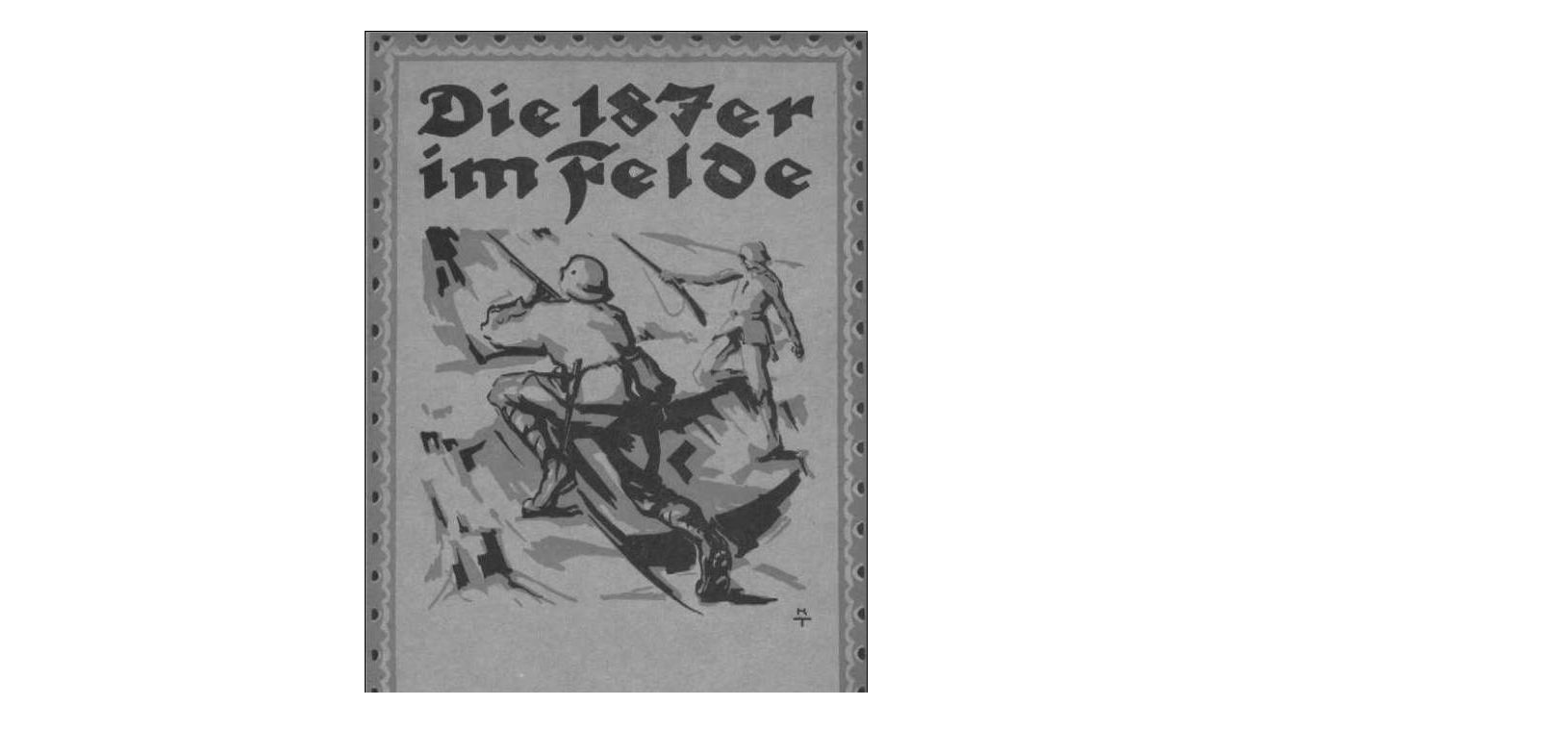

--- FILE ---
content_type: text/html; charset=UTF-8
request_url: https://net.lib.byu.edu/estu/wwi/dose/01-Vogesen-01.htm
body_size: 124439
content:
<html xmlns:v="urn:schemas-microsoft-com:vml"
xmlns:o="urn:schemas-microsoft-com:office:office"
xmlns:w="urn:schemas-microsoft-com:office:word"
xmlns="http://www.w3.org/TR/REC-html40">

<head>
<meta http-equiv=Content-Type content="text/html; charset=windows-1252">
<meta name=ProgId content=Word.Document>
<meta name=Generator content="Microsoft Word 10">
<meta name=Originator content="Microsoft Word 10">
<link rel=File-List href="01-Vogesen-01_files/filelist.xml">
<link rel=Edit-Time-Data href="01-Vogesen-01_files/editdata.mso">
<!--[if !mso]>
<style>
v\:* {behavior:url(#default#VML);}
o\:* {behavior:url(#default#VML);}
w\:* {behavior:url(#default#VML);}
.shape {behavior:url(#default#VML);}
</style>
<![endif]-->
<title> </title>
<!--[if gte mso 9]><xml>
 <o:DocumentProperties>
  <o:Author> </o:Author>
  <o:LastAuthor>rdh7</o:LastAuthor>
  <o:Revision>2</o:Revision>
  <o:TotalTime>1</o:TotalTime>
  <o:Created>2005-09-30T20:43:00Z</o:Created>
  <o:LastSaved>2005-09-30T20:43:00Z</o:LastSaved>
  <o:Pages>1</o:Pages>
  <o:Words>7495</o:Words>
  <o:Characters>42723</o:Characters>
  <o:Company>Collins &amp; Aikman</o:Company>
  <o:Lines>356</o:Lines>
  <o:Paragraphs>100</o:Paragraphs>
  <o:CharactersWithSpaces>50118</o:CharactersWithSpaces>
  <o:Version>10.6735</o:Version>
 </o:DocumentProperties>
</xml><![endif]--><!--[if gte mso 9]><xml>
 <w:WordDocument>
  <w:AutoHyphenation/>
  <w:HyphenationZone>21</w:HyphenationZone>
  <w:DrawingGridHorizontalSpacing>5.5 pt</w:DrawingGridHorizontalSpacing>
  <w:DrawingGridVerticalSpacing>14.95 pt</w:DrawingGridVerticalSpacing>
  <w:DisplayHorizontalDrawingGridEvery>0</w:DisplayHorizontalDrawingGridEvery>
  <w:BrowserLevel>MicrosoftInternetExplorer4</w:BrowserLevel>
 </w:WordDocument>
</xml><![endif]-->
<style>
<!--
 /* Font Definitions */
 @font-face
	{font-family:Wingdings;
	panose-1:5 0 0 0 0 0 0 0 0 0;
	mso-font-charset:2;
	mso-generic-font-family:auto;
	mso-font-pitch:variable;
	mso-font-signature:0 268435456 0 0 -2147483648 0;}
@font-face
	{font-family:"Univers \(W1\)";
	panose-1:0 0 0 0 0 0 0 0 0 0;
	mso-font-alt:Arial;
	mso-font-charset:0;
	mso-generic-font-family:swiss;
	mso-font-format:other;
	mso-font-pitch:variable;
	mso-font-signature:3 0 0 0 1 0;}
 /* Style Definitions */
 p.MsoNormal, li.MsoNormal, div.MsoNormal
	{mso-style-parent:"";
	margin:0in;
	margin-bottom:.0001pt;
	mso-pagination:widow-orphan;
	font-size:10.0pt;
	font-family:"Univers \(W1\)";
	mso-fareast-font-family:"Times New Roman";
	mso-bidi-font-family:"Times New Roman";
	mso-fareast-language:DE;}
h1
	{mso-style-next:Normal;
	margin-top:6.0pt;
	margin-right:0in;
	margin-bottom:0in;
	margin-left:0in;
	margin-bottom:.0001pt;
	mso-pagination:widow-orphan;
	page-break-after:avoid;
	mso-outline-level:1;
	font-size:12.0pt;
	font-family:"Univers \(W1\)";
	mso-font-kerning:0pt;
	mso-fareast-language:DE;
	mso-bidi-font-weight:normal;}
h2
	{mso-style-next:Normal;
	margin:0in;
	margin-bottom:.0001pt;
	mso-pagination:widow-orphan;
	page-break-after:avoid;
	mso-outline-level:2;
	font-size:10.0pt;
	mso-bidi-font-size:11.0pt;
	font-family:"Univers \(W1\)";
	mso-fareast-language:DE;
	mso-bidi-font-weight:normal;
	text-decoration:underline;
	text-underline:single;}
h3
	{mso-style-next:Normal;
	margin:0in;
	margin-bottom:.0001pt;
	text-align:center;
	mso-pagination:widow-orphan;
	page-break-after:avoid;
	mso-outline-level:3;
	font-size:12.0pt;
	font-family:"Univers \(W1\)";
	mso-fareast-language:DE;
	mso-bidi-font-weight:normal;
	text-decoration:underline;
	text-underline:single;}
h4
	{mso-style-next:Normal;
	margin:0in;
	margin-bottom:.0001pt;
	mso-pagination:widow-orphan;
	page-break-after:avoid;
	mso-outline-level:4;
	font-size:10.0pt;
	font-family:"Univers \(W1\)";
	mso-fareast-language:DE;}
h5
	{mso-style-next:Normal;
	margin-top:6.0pt;
	margin-right:0in;
	margin-bottom:0in;
	margin-left:0in;
	margin-bottom:.0001pt;
	mso-pagination:widow-orphan;
	page-break-after:avoid;
	mso-outline-level:5;
	font-size:10.0pt;
	mso-bidi-font-size:11.0pt;
	font-family:"Univers \(W1\)";
	mso-fareast-language:DE;
	font-weight:normal;
	font-style:italic;
	mso-bidi-font-style:normal;}
p.MsoHeader, li.MsoHeader, div.MsoHeader
	{margin:0in;
	margin-bottom:.0001pt;
	mso-pagination:widow-orphan;
	tab-stops:center 3.15in right 6.3in;
	font-size:10.0pt;
	font-family:"Univers \(W1\)";
	mso-fareast-font-family:"Times New Roman";
	mso-bidi-font-family:"Times New Roman";
	mso-fareast-language:DE;}
p.MsoFooter, li.MsoFooter, div.MsoFooter
	{margin:0in;
	margin-bottom:.0001pt;
	mso-pagination:widow-orphan;
	tab-stops:center 3.15in right 6.3in;
	font-size:10.0pt;
	font-family:"Univers \(W1\)";
	mso-fareast-font-family:"Times New Roman";
	mso-bidi-font-family:"Times New Roman";
	mso-fareast-language:DE;}
p.MsoBodyText, li.MsoBodyText, div.MsoBodyText
	{margin-top:6.0pt;
	margin-right:0in;
	margin-bottom:0in;
	margin-left:0in;
	margin-bottom:.0001pt;
	mso-pagination:widow-orphan;
	font-size:8.0pt;
	mso-bidi-font-size:10.0pt;
	font-family:"Univers \(W1\)";
	mso-fareast-font-family:"Times New Roman";
	mso-bidi-font-family:"Times New Roman";
	mso-fareast-language:DE;}
p.MsoBodyText2, li.MsoBodyText2, div.MsoBodyText2
	{margin-top:6.0pt;
	margin-right:0in;
	margin-bottom:0in;
	margin-left:0in;
	margin-bottom:.0001pt;
	text-align:center;
	mso-pagination:widow-orphan;
	font-size:8.0pt;
	mso-bidi-font-size:10.0pt;
	font-family:"Univers \(W1\)";
	mso-fareast-font-family:"Times New Roman";
	mso-bidi-font-family:"Times New Roman";
	mso-fareast-language:DE;}
p.MsoBodyText3, li.MsoBodyText3, div.MsoBodyText3
	{margin-top:6.0pt;
	margin-right:0in;
	margin-bottom:0in;
	margin-left:0in;
	margin-bottom:.0001pt;
	mso-pagination:widow-orphan;
	font-size:10.0pt;
	font-family:"Univers \(W1\)";
	mso-fareast-font-family:"Times New Roman";
	mso-bidi-font-family:"Times New Roman";
	mso-fareast-language:DE;}
@page Section1
	{size:595.35pt 842.0pt;
	margin:70.9pt 70.9pt 42.55pt 70.9pt;
	mso-header-margin:35.45pt;
	mso-footer-margin:28.35pt;
	mso-title-page:yes;
	mso-header:url("01-Vogesen-01_files/header.htm") h1;
	mso-footer:url("01-Vogesen-01_files/header.htm") f1;
	mso-paper-source:0;}
div.Section1
	{page:Section1;}
 /* List Definitions */
 @list l0
	{mso-list-id:857037527;
	mso-list-type:hybrid;
	mso-list-template-ids:2128222504 68354049 68354051 68354053 68354049 68354051 68354053 68354049 68354051 68354053;}
@list l0:level1
	{mso-level-number-format:bullet;
	mso-level-text:\F0B7;
	mso-level-tab-stop:.25in;
	mso-level-number-position:left;
	margin-left:.25in;
	text-indent:-.25in;
	font-family:Symbol;}
@list l1
	{mso-list-id:942230328;
	mso-list-type:hybrid;
	mso-list-template-ids:-847231060 68354049 68354051 68354053 68354049 68354051 68354053 68354049 68354051 68354053;}
@list l1:level1
	{mso-level-number-format:bullet;
	mso-level-text:\F0B7;
	mso-level-tab-stop:.25in;
	mso-level-number-position:left;
	margin-left:.25in;
	text-indent:-.25in;
	font-family:Symbol;}
ol
	{margin-bottom:0in;}
ul
	{margin-bottom:0in;}
-->
</style>

<!--[if gte mso 10]>
<style>
 /* Style Definitions */
 table.MsoNormalTable
	{mso-style-name:"Table Normal";
	mso-tstyle-rowband-size:0;
	mso-tstyle-colband-size:0;
	mso-style-noshow:yes;
	mso-style-parent:"";
	mso-padding-alt:0in 5.4pt 0in 5.4pt;
	mso-para-margin:0in;
	mso-para-margin-bottom:.0001pt;
	mso-pagination:widow-orphan;
	font-size:10.0pt;
	font-family:"Times New Roman";}
</style>
<![endif]--><!--[if gte mso 9]><xml>
 <o:shapedefaults v:ext="edit" spidmax="2050"/>
</xml><![endif]--><!--[if gte mso 9]><xml>
 <o:shapelayout v:ext="edit">
  <o:idmap v:ext="edit" data="1"/>
 </o:shapelayout></xml><![endif]-->
</head>

<body lang=EN-US style='tab-interval:28.35pt'>
<blockquote>
<div class=Section1>

<p class=MsoHeader style='margin-top:6.0pt;tab-stops:28.35pt'><o:p>&nbsp;</o:p></p>

<p class=MsoNormal align=center style='margin-top:6.0pt;text-align:center'><!--[if gte vml 1]><v:shapetype
 id="_x0000_t75" coordsize="21600,21600" o:spt="75" o:preferrelative="t"
 path="m@4@5l@4@11@9@11@9@5xe" filled="f" stroked="f">
 <v:stroke joinstyle="miter"/>
 <v:formulas>
  <v:f eqn="if lineDrawn pixelLineWidth 0"/>
  <v:f eqn="sum @0 1 0"/>
  <v:f eqn="sum 0 0 @1"/>
  <v:f eqn="prod @2 1 2"/>
  <v:f eqn="prod @3 21600 pixelWidth"/>
  <v:f eqn="prod @3 21600 pixelHeight"/>
  <v:f eqn="sum @0 0 1"/>
  <v:f eqn="prod @6 1 2"/>
  <v:f eqn="prod @7 21600 pixelWidth"/>
  <v:f eqn="sum @8 21600 0"/>
  <v:f eqn="prod @7 21600 pixelHeight"/>
  <v:f eqn="sum @10 21600 0"/>
 </v:formulas>
 <v:path o:extrusionok="f" gradientshapeok="t" o:connecttype="rect"/>
 <o:lock v:ext="edit" aspectratio="t"/>
</v:shapetype><v:shape id="_x0000_i1025" type="#_x0000_t75" style='width:390.75pt;
 height:624.75pt' fillcolor="window">
 <v:imagedata src="01-Vogesen-01_files/image001.jpg" o:title="00-187er-Feld"
  blacklevel="1966f"/>
 <w:bordertop type="single" width="4"/>
 <w:borderleft type="single" width="4"/>
 <w:borderbottom type="single" width="4"/>
 <w:borderright type="single" width="4"/>
</v:shape><![endif]--><![if !vml]><img width=523 height=835
src="01-Vogesen-01_files/image002.jpg" v:shapes="_x0000_i1025"><![endif]></p>

<p class=MsoNormal><span style='mso-bidi-font-weight:bold'><o:p>&nbsp;</o:p></span></p>

<p class=MsoNormal><span style='mso-bidi-font-weight:bold'><o:p>&nbsp;</o:p></span></p>

<p class=MsoNormal><span style='mso-bidi-font-weight:bold'><o:p>&nbsp;</o:p></span></p>

<p class=MsoHeader style='tab-stops:28.35pt'><span style='mso-bidi-font-weight:
bold'><o:p>&nbsp;</o:p></span></p>

<p class=MsoNormal><span style='mso-bidi-font-weight:bold'><o:p>&nbsp;</o:p></span></p>

<p class=MsoNormal><o:p>&nbsp;</o:p></p>

<p class=MsoNormal><span style='mso-bidi-font-weight:bold'><o:p>&nbsp;</o:p></span></p>

<p class=MsoNormal><span style='font-size:12.0pt;mso-bidi-font-weight:bold'><o:p>&nbsp;</o:p></span></p>

<p class=MsoNormal><span style='font-size:12.0pt;mso-bidi-font-weight:bold'><o:p>&nbsp;</o:p></span></p>

<p class=MsoNormal><b style='mso-bidi-font-weight:normal'><span
style='font-size:12.0pt'><o:p>&nbsp;</o:p></span></b></p>

<p class=MsoNormal><b style='mso-bidi-font-weight:normal'><span
style='font-size:12.0pt'><o:p>&nbsp;</o:p></span></b></p>

<p class=MsoNormal><b style='mso-bidi-font-weight:normal'><span
style='mso-bidi-font-size:12.0pt'><o:p>&nbsp;</o:p></span></b></p>


<p class=MsoNormal><b style='mso-bidi-font-weight:normal'><u><span
style='mso-bidi-font-size:12.0pt'>Legend:</span></u></b><u><o:p></o:p></u></p>

<p class=MsoNormal><b><u>German Officer Grade</u><span style='mso-tab-count:
7'>����������������������������������������������������������� </span><u>US.
Officer Grade<o:p></o:p></u></b></p>

<p class=MsoHeader style='margin-top:6.0pt;tab-stops:28.35pt'><span lang=FR
style='mso-ansi-language:FR'>Leutnant<span style='mso-tab-count:10'>������������������������������������������������������������������������������������������� </span>Lieutenant<o:p></o:p></span></p>

<p class=MsoHeader style='margin-top:6.0pt;tab-stops:28.35pt'><span lang=FR
style='mso-ansi-language:FR'>Oberleutnant<span style='mso-tab-count:9'>���������������������������������������������������������������������������� </span>First
Lieutenant<o:p></o:p></span></p>

<p class=MsoNormal style='margin-top:6.0pt'>Hauptmann, Rittmeister<span
style='mso-tab-count:8'>��������������������������������������������������������������������� </span>Captain</p>

<p class=MsoNormal style='margin-top:6.0pt'>Oberstleutnant<span
style='mso-tab-count:9'>���������������������������������������������������������������������������������� </span>Lieutenant
Colonel</p>

<p class=MsoNormal style='margin-top:6.0pt'>Oberst<span style='mso-tab-count:
10'>���������������������������������������������������������������������������������������������� </span>Colonel</p>

<p class=MsoNormal style='margin-top:6.0pt'>Generalmajor<span style='mso-tab-count:
2'>������������������ </span><span style='mso-tab-count:7'>������������������������������������������������������������������ </span>Brigadier
General</p>

<p class=MsoNormal style='margin-top:6.0pt'>Generalleutnant<span
style='mso-tab-count:9'>��������������������������������������������������������������������������������� </span>Major
General</p>

<p class=MsoNormal style='margin-top:6.0pt'>General<span style='mso-tab-count:
10'>�������������������������������������������������������������������������������������������� </span>Lieutenant
General</p>

<p class=MsoNormal style='margin-top:6.0pt'>Generaloberst<span
style='mso-tab-count:9'>����������������������������������������������������������������������������������� </span>General</p>

<p class=MsoNormal style='margin-top:6.0pt'>Generalfeldmarschall</p>

<p class=MsoNormal style='margin-top:6.0pt'><o:p>&nbsp;</o:p></p>

<p class=MsoNormal>In the German Army until the end of the war 1918, those at the rank of Major General and higher were addressed as &quot;Exzellenz&quot;.</p>

<p class=MsoNormal><o:p>&nbsp;</o:p></p>

<p class=MsoNormal><o:p>&nbsp;</o:p></p>

<p class=MsoNormal align=center style='text-align:center'><o:p>&nbsp;</o:p></p>

<blockquote><blockquote><blockquote>
<p class=MsoNormal style='margin-top:6.0pt'><span style='font-size:8.0pt;
mso-bidi-font-size:10.0pt'>Aerial photo of the remaining positions at
Lingekopf<span
style='mso-spacerun:yes'>�������������������������������������������������������������������������������
</span>Photo: Memorial du Linge<span style='mso-no-proof:yes'> </span></span><!--[if gte vml 1]><o:wrapblock><v:shape
  id="_x0000_s1027" type="#_x0000_t75" style='position:absolute;margin-left:1.1pt;
  margin-top:0;width:452.4pt;height:594.75pt;z-index:1;
  mso-position-horizontal-relative:text;mso-position-vertical-relative:text'
  o:allowincell="f">
  <v:imagedata src="01-Vogesen-01_files/image003.jpg" o:title="01-Linge-Luft-D01"/>
  <w:wrap type="topAndBottom"/>
 </v:shape><![endif]--><![if !vml]><span style='mso-ignore:vglayout'>
 <table cellpadding=0 cellspacing=0>
  <tr>
   <td width=2 height=0></td>
  </tr>
  <tr>
   <td></td>
   <td><img width=603 height=793 src="01-Vogesen-01_files/image004.jpg" v:shapes="_x0000_s1027"></td>
  </tr>
 </table>
 </span><![endif]><!--[if gte vml 1]></o:wrapblock><![endif]-->
</blockquote></blockquote></blockquote>
 <br
style='mso-ignore:vglayout' clear=ALL>
<span style='font-size:8.0pt;mso-bidi-font-size:10.0pt;mso-no-proof:yes'><o:p></o:p></span></p>

<p class=MsoNormal style='margin-top:6.0pt'><o:p>&nbsp;</o:p></p>

<p class=MsoNormal align=center style='margin-top:6.0pt;text-align:center'><o:p>&nbsp;</o:p></p>

<p class=MsoNormal style='margin-top:6.0pt'><o:p>&nbsp;</o:p></p>

<p class=MsoNormal style='margin-top:6.0pt'><o:p>&nbsp;</o:p></p>

<p class=MsoNormal style='margin-top:6.0pt'><b style='mso-bidi-font-weight:
normal'><u>Introduction:</u></b></p>

<p class=MsoNormal style='margin-top:6.0pt'><i style='mso-bidi-font-style:normal'><span
style='mso-bidi-font-size:11.0pt'>This original document was written in German by
Gerhard Friedrich Dose, Goethestra�e 47, D 69514 Laudenbach, Germany. His
father, Leutnant (Lieutenant) Dose, was transferred from 85.I.R.to the 187
Infantry Regiment, 2 Company, and served as an Adjutant of the I. Bataillon.
(bataillion). As Oberleutnant (I<sup>st</sup></span></i> <i>Lieutenant</i>)<i
style='mso-bidi-font-style:normal'><span style='mso-bidi-font-size:11.0pt'> he
was Adjutant of the Regiment. At the end of the war he has been Hauptmann
(Captain) and Commander of the III. Bataillon.<o:p></o:p></span></i></p>

<p class=MsoNormal style='margin-top:6.0pt'><i style='mso-bidi-font-style:normal'><span
style='mso-bidi-font-size:11.0pt'>Gerhard Friedrich Dose compiled this document
from his father�s book<span style='mso-spacerun:yes'>� </span>�187th in The
Field� and added many pictures from the six war albums of his father. I
obtained this documentation from Gerh. Friedr. Dose, and with his permission
had it translated into English by Glen Grady (USA) and Gerben Van Vlimmeren
(Netherlands).<o:p></o:p></span></i></p>

<p class=MsoNormal style='margin-top:6.0pt'><i style='mso-bidi-font-style:normal'><span
style='mso-bidi-font-size:11.0pt'>My Grandfathers brother, Jan Egbers served in
the 5th Company of the 187 I.R. My original interest was to learn of the
details of his death on November 4, 1916. My intent now is to preserve this
history for future generation so that sacrifices all men who fought in the
�Great War� will not be forgotten.<o:p></o:p></span></i></p>

<p class=MsoNormal style='margin-top:6.0pt'><i style='mso-bidi-font-style:normal'><span
style='mso-bidi-font-size:11.0pt'><span style='mso-tab-count:10'>���������������������������������������������������������������������������������������������� </span>James
Egbers, January 2004</span></i><br style='mso-special-character:line-break'>
<![if !supportLineBreakNewLine]><br style='mso-special-character:line-break'>
<![endif]></p>

<p class=MsoNormal style='margin-top:6.0pt'><o:p>&nbsp;</o:p></p>

<p class=MsoNormal style='margin-top:6.0pt'><b style='mso-bidi-font-weight:
normal'><u>Preface:<o:p></o:p></u></b></p>

<p class=MsoNormal style='margin-top:6.0pt'><span style='mso-bidi-font-size:
11.0pt;mso-bidi-font-style:italic'>Our oldest son passed his driver's exam and
needed some driving practice. This was the reason we planned a trip to Elsace
over the Easter weekend 1975. So we reached the Lingekopf accidental We were
surprised to find there trench fortifications in good condition with well cared
for pathways and plaques The &quot;Memorial du Linge 1915&quot; was not yet
there. We looked and while in the trenches our both sons came to us and
said:&quot; Dad, we have found a memorial shield, that shows the unit of your
father&quot;. I was curious, I knew about my father's regiment history from
&quot;The 187th in the Field&quot; and the six photo albums about the First
World War and his experiences in the Vogesen. My wife and I let us lead from
our sons.<o:p></o:p></span></p>

<center>
<p class=MsoNormal style='margin-top:6.0pt'><!--[if gte vml 1]><v:shape id="_x0000_i1026"
 type="#_x0000_t75" style='width:113.25pt;height:169.5pt' fillcolor="window">
 <v:imagedata src="01-Vogesen-01_files/image005.jpg" o:title="Linge-D02"
  blacklevel="3932f"/>
 <w:bordertop type="single" width="4"/>
 <w:borderleft type="single" width="4"/>
 <w:borderbottom type="single" width="4"/>
 <w:borderright type="single" width="4"/>
</v:shape><![endif]--><![if !vml]><img width=153 height=228
src="01-Vogesen-01_files/image006.jpg" v:shapes="_x0000_i1026"><![endif]><span
style='mso-spacerun:yes'>�� </span><!--[if gte vml 1]><v:shape id="_x0000_i1027"
 type="#_x0000_t75" style='width:198pt;height:130.5pt' fillcolor="window">
 <v:imagedata src="01-Vogesen-01_files/image007.jpg" o:title="Linge-D03"
  gain="69719f" blacklevel="3932f"/>
 <w:bordertop type="single" width="4"/>
 <w:borderleft type="single" width="4"/>
 <w:borderbottom type="single" width="4"/>
 <w:borderright type="single" width="4"/>
</v:shape><![endif]--><![if !vml]><img width=266 height=176
src="01-Vogesen-01_files/image008.jpg" v:shapes="_x0000_i1027"><![endif]><span
style='mso-spacerun:yes'>���</span><!--[if gte vml 1]><v:shape id="_x0000_i1028"
 type="#_x0000_t75" style='width:114.75pt;height:169.5pt' fillcolor="window">
 <v:imagedata src="01-Vogesen-01_files/image009.jpg" o:title="Linge-009"
  blacklevel="3932f"/>
 <w:bordertop type="single" width="4"/>
 <w:borderleft type="single" width="4"/>
 <w:borderbottom type="single" width="4"/>
 <w:borderright type="single" width="4"/>
</v:shape><![endif]--><![if !vml]><img width=155 height=228
src="01-Vogesen-01_files/image010.jpg" v:shapes="_x0000_i1028"><![endif]></p>


<p class=MsoNormal style='margin-top:6.0pt'><span style='font-size:8.0pt;
mso-bidi-font-size:10.0pt'>Entrance to the Fort Lingekopf<span
style='mso-spacerun:yes'>� </span>(1975)<span
style='mso-spacerun:yes'>������������������������� </span>Fort Lingekopf<span
style='mso-spacerun:yes'>� </span>(1975)<span
style='mso-spacerun:yes'>����������������������� </span>Trench shield of the
187 IR<span style='mso-spacerun:yes'>� </span>(2001)<o:p></o:p></span></p>
<br>
</center>


<p class=MsoBodyText3><span style='mso-bidi-font-size:11.0pt;mso-bidi-font-style:
italic'>We visited the Lingekopf several times. After an extended absence we
came again in July 1982. Then we found the memorial and I spoke with Monsieur
Fernard Bosshard (died 3. Jan 1989) and since then I've been in contact with
other members of the memorial. I also spoke in the autumn 1989 at the telephone
with Monsieur Norbert Fleckinger of Colmar., that I as a man from Hamburg
should talk the text for the recording for the DIA show because the Infantry
Regiment 187 was made up mostly of North Germans.<o:p></o:p></span></p>

<p class=MsoNormal style='margin-top:6.0pt'><span style='mso-bidi-font-size:
11.0pt;mso-bidi-font-style:italic'>Monsieur Fleckinger made after the DIA Show
a video, later reworked it again for a film, and used<span
style='mso-spacerun:yes'>� </span>the spoken script from 1989.<o:p></o:p></span></p>

<p class=MsoNormal style='margin-top:6.0pt'><span style='mso-bidi-font-size:
11.0pt;mso-bidi-font-style:italic'>On our subsequent visits (at least once a
year) we discovered that different times of the year provided interesting
visitors and that the museum was becoming an attractive visitors center</span><span
style='mso-bidi-font-style:italic'>.<o:p></o:p></span></p>

<p class=MsoHeader style='margin-top:6.0pt;tab-stops:28.35pt'><span
style='mso-bidi-font-size:11.0pt;mso-bidi-font-style:italic'><o:p>&nbsp;</o:p></span></p>

<p class=MsoNormal align=center style='margin-top:6.0pt;text-align:center'><i
style='mso-bidi-font-style:normal'><!--[if gte vml 1]><v:shape id="_x0000_i1029"
 type="#_x0000_t75" style='width:205.5pt;height:139.5pt' fillcolor="window">
 <v:imagedata src="01-Vogesen-01_files/image011.jpg" o:title="Linge-001"
  blacklevel="1966f"/>
 <w:bordertop type="single" width="4"/>
 <w:borderleft type="single" width="4"/>
 <w:borderbottom type="single" width="4"/>
 <w:borderright type="single" width="4"/>
</v:shape><![endif]--><![if !vml]><img width=276 height=188
src="01-Vogesen-01_files/image012.jpg" v:shapes="_x0000_i1029"><![endif]></i><span
style='mso-spacerun:yes'>������� </span><!--[if gte vml 1]><v:shape id="_x0000_i1030"
 type="#_x0000_t75" style='width:204.75pt;height:139.5pt' fillcolor="window">
 <v:imagedata src="01-Vogesen-01_files/image013.jpg" o:title="Linge-002"
  blacklevel="1966f"/>
 <w:bordertop type="single" width="4"/>
 <w:borderleft type="single" width="4"/>
 <w:borderbottom type="single" width="4"/>
 <w:borderright type="single" width="4"/>
</v:shape><![endif]--><![if !vml]><img width=275 height=188
src="01-Vogesen-01_files/image014.jpg" v:shapes="_x0000_i1030"><![endif]></p>

<center>
<p class=MsoNormal style='margin-top:6.0pt'><span style='font-size:8.0pt;
mso-bidi-font-size:10.0pt'><span
style='mso-spacerun:yes'>���������������������� </span>The Memorial<span
style='mso-spacerun:yes'>� </span>(2001)<span
style='mso-spacerun:yes'>�����������������������������������������������������������
</span>Main area of the Memorial<span style='mso-spacerun:yes'>� </span>(2001)<o:p></o:p></span></p>
</center>

<p class=MsoNormal style='margin-top:6.0pt'>Assisted by the excellent homepage
of Alexander Kallis the thought was planted to put together the history of
&quot;The King's Prussian Infantry Regiment 187&quot; from its establishment in
1915, the combats in the Vogesen to the movement to Romania. I took the notes
from Rittmeister (Captain) d. Res. Barandon and Hauptmann (Captain) Dose in the
book &quot;Die 187er im Felde&quot; (187<sup>th</sup> in the Field) and added
the pictures of the albums of my father.</p>

<p class=MsoNormal style='margin-top:6.0pt'><span style='mso-tab-count:9'>������������������������������������������������������������������������������������� </span><span
lang=DE style='mso-ansi-language:DE'>Gerhard Friedrich Dose, November 2001<br
style='mso-special-character:line-break'>
<![if !supportLineBreakNewLine]><br style='mso-special-character:line-break'>
<![endif]><o:p></o:p></span></p>

<p class=MsoNormal style='margin-top:6.0pt'><b style='mso-bidi-font-weight:
normal'><u>Short History:<o:p></o:p></u></b></p>

<p class=MsoNormal style='margin-top:6.0pt'>The 187 Infantry Regiment was
formed using companies from several regiments. During the war in May 1915, 187
IR was active at several locations in the Vogesen until the end of August,
1916. </p>

<p class=MsoNormal style='margin-top:6.0pt'>At the beginning of September,
1916, when Rumenia entered the war, the 187 IR was sent to that new conflict
zone. Here, in mountainous terrain, covered in deep snow the 187 IR fought
many, bloody conflicts, most of them successfully. Fighting lasted until the
22nd February, 1917. </p>

<p class=MsoNormal style='margin-top:6.0pt'>After a recovery period in
Lothringen the regiment was shipped to the Rheims area where it saw action at
�Hill 100� and the �Hochberg�. After a large number of bloody conflicts at
these locations, the regiment again was given a recovery period, after which
the regiment was forced to withstand the heavy battles in Flanders and Northern
France at Arras and Cambrai till the end of the war.</p>

<p class=MsoNormal style='margin-top:6.0pt'>The personal notes of Hauptmann
Dose, Leutnants d. Res. Specht, Witte and Leutnant Borchert and other members
of the regiment as named in the book �Die 187er im Felde� were used. Partly
copied and illustrated with scanned images from war time photographs from my
father�s photo album. The copied texts have been displayed in <i>cursive. </i>All
sketches are from the hand of Hauptmann Dose, 187th IR.</p>


<p class=MsoNormal style='margin-top:6.0pt'><o:p>&nbsp;</o:p></p>

<p class=MsoNormal style='margin-top:6.0pt'><o:p>&nbsp;</o:p></p>

<h3>The Infanterie Regiment 187</h3>

<p class=MsoNormal align=center style='text-align:center'><b style='mso-bidi-font-weight:
normal'><u><span style='font-size:12.0pt'>Into Vogesen 1915/16<o:p></o:p></span></u></b></p>

<p class=MsoNormal align=center style='text-align:center'><u><span lang=DE
style='font-size:8.0pt;mso-bidi-font-size:10.0pt;mso-ansi-language:DE'>Gerhard
Friedrich Dose<br style='mso-special-character:line-break'>
<![if !supportLineBreakNewLine]><br style='mso-special-character:line-break'>
<![endif]><o:p></o:p></span></u></p>

<h4>The Beginning of The War</h4>

<p class=MsoNormal style='margin-top:6.0pt'><span style='mso-bidi-font-size:
11.0pt'>When the war on 3 August 1914 broke out between Germany and France, in
the first days of war a French cavalry patrol pushed all the way to Colmar. The
following photos show the patrol on the Rufacher Str., the name it was called
in 1914. (Photos were taken by Severin Schoy in 1914)<o:p></o:p></span></p>

<p class=MsoNormal align=center style='margin-top:6.0pt;text-align:center;
tab-stops:248.1pt'><!--[if gte vml 1]><v:shape id="_x0000_i1031" type="#_x0000_t75"
 style='width:198.75pt;height:129pt' fillcolor="window">
 <v:imagedata src="01-Vogesen-01_files/image015.jpg" o:title="Fra-Pat-02"/>
 <w:bordertop type="single" width="4"/>
 <w:borderleft type="single" width="4"/>
 <w:borderbottom type="single" width="4"/>
 <w:borderright type="single" width="4"/>
</v:shape><![endif]--><![if !vml]><img width=267 height=174
src="01-Vogesen-01_files/image016.jpg" v:shapes="_x0000_i1031"><![endif]><span
style='mso-spacerun:yes'>����� </span><!--[if gte vml 1]><v:shape id="_x0000_i1032"
 type="#_x0000_t75" style='width:198pt;height:129pt' fillcolor="window">
 <v:imagedata src="01-Vogesen-01_files/image017.jpg" o:title="Fra-Pat-03"/>
 <w:bordertop type="single" width="4"/>
 <w:borderleft type="single" width="4"/>
 <w:borderbottom type="single" width="4"/>
 <w:borderright type="single" width="4"/>
</v:shape><![endif]--><![if !vml]><img width=266 height=174
src="01-Vogesen-01_files/image018.jpg" v:shapes="_x0000_i1032"><![endif]></p>

<p class=MsoNormal align=center style='margin-top:6.0pt;text-align:center;
tab-stops:248.1pt'><!--[if gte vml 1]><v:shape id="_x0000_i1033" type="#_x0000_t75"
 style='width:129.75pt;height:207.75pt' fillcolor="window">
 <v:imagedata src="01-Vogesen-01_files/image019.jpg" o:title="Fra-Pat-01"
  blacklevel="1966f"/>
 <w:bordertop type="single" width="4"/>
 <w:borderleft type="single" width="4"/>
 <w:borderbottom type="single" width="4"/>
 <w:borderright type="single" width="4"/>
</v:shape><![endif]--><![if !vml]><img width=175 height=279
src="01-Vogesen-01_files/image020.jpg" v:shapes="_x0000_i1033"><![endif]></p>

<p class=MsoNormal style='margin-top:6.0pt;tab-stops:248.1pt'><span
style='mso-bidi-font-size:11.0pt'>The patrol as far as is known, moved unmolested
back to the border.<o:p></o:p></span></p>

<p class=MsoNormal style='margin-top:6.0pt;tab-stops:248.1pt'><span
style='mso-bidi-font-size:11.0pt'>The following troop movements of the French
army and the opposing German actions are in the Chronology of the &quot;Vogesen
Battles1914-1918&quot; from the homepage of Alexander Kallis.<br
style='mso-special-character:line-break'>
<![if !supportLineBreakNewLine]><br style='mso-special-character:line-break'>
<![endif]><o:p></o:p></span></p>

<h2 style='margin-top:6.0pt;tab-stops:248.1pt'>The dates &amp; locations of the
Royal Prussian Infantry Regiment 187</h2>

<p class=MsoNormal style='margin-top:6.0pt;tab-stops:248.1pt'><span
style='mso-bidi-font-size:11.0pt'>The dates of the single occupations and
regroupment areas are as follows:<o:p></o:p></span></p>

<p class=MsoNormal style='margin-top:6.0pt;tab-stops:248.1pt'><span
style='mso-bidi-font-size:11.0pt'>Forming of Regiment<span style='mso-tab-count:
1'>���������������������������������������������������� </span>23 May 1915 at
Blerancourt<br>
Equipped in Appilly<span style='mso-tab-count:1'>������������������������������������������������������ </span>27
May 1915<br>
Rappolsweiler<span style='mso-tab-count:1'>�������������������������������������������������������������� </span>June
1915<br>
To Arras<span style='mso-tab-count:1'>���������������������������������������������������������������������� </span>End
of June to 6 July 1915<br>
At Kr�henberg<span style='mso-tab-count:1'>������������������������������������������������������������� </span>7-17
July 1915<br>
In Munzenheim<span style='mso-tab-count:1'>������������������������������������������������������������ </span>17
&amp; 18 July 1915<br>
At Stossweiler<span style='mso-tab-count:1'>������������������������������������������������������������� </span>21
July to 1 Aug 1915<br>
Kr�henberg-Pavillionberg<span style='mso-tab-count:1'>���������������������������������������������� </span>Aug-Sept
1915<br>
Schratzm�nelle-Lingekopf<span style='mso-tab-count:1'>��������������������������������������������� </span>Oct
1915<br>
Ostheim<span style='mso-tab-count:1'>���������������������������������������������������������������������� </span>Nov
1915<br>
Hohrod<span style='mso-tab-count:1'>������������������������������������������������������������������������ </span>Dec1915<br>
Hausen<span style='mso-tab-count:1'>����������������������������������������������������������������������� </span>Christmas
1915<br>
Kr�henberg-Pavillionberg<span style='mso-tab-count:1'>���������������������������������������������� </span>3
Jan - 18 April 1916<br>
Hohrod<span style='mso-tab-count:1'>������������������������������������������������������������������������ </span>Mid
April - mid July 1916<br>
Hilsenfirst<span style='mso-tab-count:1'>�������������������������������������������������������������������� </span>Mid
July - mid August 1916<br>
Colmar<span style='mso-tab-count:1'>������������������������������������������������������������������������ </span>Mid
to end of August 1916<br>
Stand down movement to Siebenb�rgen<span style='mso-tab-count:1'>������������������������� </span>Sep
1916 - Feb1917</span><br style='mso-special-character:line-break'>
<![if !supportLineBreakNewLine]><br style='mso-special-character:line-break'>
<![endif]></p>

<p class=MsoNormal style='margin-top:6.0pt;tab-stops:198.45pt'><b
style='mso-bidi-font-weight:normal'><u><span style='mso-bidi-font-size:11.0pt'>Establishment
of the Regiment<o:p></o:p></span></u></b></p>

<p class=MsoNormal style='margin-top:6.0pt;tab-stops:198.45pt'><span
style='mso-bidi-font-size:11.0pt'>The German and the Austrian -Hungarian Armies
in the east made new field movements because of the Western Army's spread out
defensive battle s against Joffres's breakthrough attempts. This is why the
units of the west front were moved around and new formations created.<o:p></o:p></span></p>

<p class=MsoNormal style='margin-top:6.0pt;tab-stops:248.1pt'><span
style='mso-bidi-font-size:11.0pt'>During the actions of the Field Units in
infantry Regiments 31,85,86,89,90 (IX AK) and 162,163, Reserve 76 (IX Reserve
Corps) The thirteenth and Fourteenth companies were trained and became part of
the new formations. These attached Companies were stationed around Noyon and
Blerancourt until the end of May to three Battalions located there. On 23 May
1915, the day that the declaration of war was made by Italy on the middle
powers, the regimental staff met in Noyon and received Oberstleutnant Olfinius
(wounded at Tannenberg while serving as battalion commander) as the commander
of the new &quot;Royal Prussian Infantry Regiment 187&quot;. This chance of
command was at first unknown to the Army leadership.<o:p></o:p></span></p>

<p class=MsoNormal align=center style='margin-top:6.0pt;text-align:center'><!--[if gte vml 1]><v:shape
 id="_x0000_i1034" type="#_x0000_t75" style='width:307.5pt;height:226.5pt'
 fillcolor="window">
 <v:imagedata src="01-Vogesen-01_files/image021.jpg" o:title="09-Blerancourt-01"/>
 <w:bordertop type="single" width="4"/>
 <w:borderleft type="single" width="4"/>
 <w:borderbottom type="single" width="4"/>
 <w:borderright type="single" width="4"/>
</v:shape><![endif]--><![if !vml]><img width=412 height=304
src="01-Vogesen-01_files/image022.jpg" v:shapes="_x0000_i1034"><![endif]><span
style='mso-spacerun:yes'>�� </span><!--[if gte vml 1]><v:shape id="_x0000_i1035"
 type="#_x0000_t75" style='width:126pt;height:227.25pt' fillcolor="window">
 <v:imagedata src="01-Vogesen-01_files/image023.jpg" o:title="10-Blerancourt-02"/>
 <w:bordertop type="single" width="4"/>
 <w:borderleft type="single" width="4"/>
 <w:borderbottom type="single" width="4"/>
 <w:borderright type="single" width="4"/>
</v:shape><![endif]--><![if !vml]><img width=170 height=305
src="01-Vogesen-01_files/image024.jpg" v:shapes="_x0000_i1035"><![endif]></p>

<center>
<p class=MsoBodyText><i><span style='mso-tab-count:2'>������������������������ </span><span
style='mso-spacerun:yes'>���� </span>Photo: half hospital Nr.5 at Blerancourt
Sept 1914<span style='mso-tab-count:3'>��������������������������� </span><span
style='mso-spacerun:yes'>����� </span>Fountain at Courthouse Sept 1914.<br>
<span style='mso-tab-count:3'>������������������������������������� </span>The
sign at the well says :�Use of the basin for washing and rinsing forbiden �<br
style='mso-special-character:line-break'>
<![if !supportLineBreakNewLine]><br style='mso-special-character:line-break'>
<![endif]><o:p></o:p></i></p>


<p class=MsoNormal style='margin-top:6.0pt'><!--[if gte vml 1]><v:shape id="_x0000_i1036"
 type="#_x0000_t75" style='width:301.5pt;height:201.75pt' fillcolor="window">
 <v:imagedata src="01-Vogesen-01_files/image025.jpg" o:title="09-Blerancourt-01a"/>
 <w:bordertop type="single" width="4"/>
 <w:borderleft type="single" width="4"/>
 <w:borderbottom type="single" width="4"/>
 <w:borderright type="single" width="4"/>
</v:shape><![endif]--><![if !vml]><img width=404 height=271
src="01-Vogesen-01_files/image026.jpg" v:shapes="_x0000_i1036"><![endif]><span
style='mso-spacerun:yes'>�� </span><!--[if gte vml 1]><v:shape id="_x0000_i1037"
 type="#_x0000_t75" style='width:137.25pt;height:201.75pt' fillcolor="window">
 <v:imagedata src="01-Vogesen-01_files/image027.jpg" o:title="10-Blerancourt-02a"/>
 <w:bordertop type="single" width="4"/>
 <w:borderleft type="single" width="4"/>
 <w:borderbottom type="single" width="4"/>
 <w:borderright type="single" width="4"/>
</v:shape><![endif]--><![if !vml]><img width=185 height=271
src="01-Vogesen-01_files/image028.jpg" v:shapes="_x0000_i1037"><![endif]></p>



<p class=MsoNormal style='margin-top:6.0pt'><span style='font-size:8.0pt;
mso-bidi-font-size:10.0pt'><span
style='mso-spacerun:yes'>�������������������������������������� </span>Same
Photo 11 May 2002<span
style='mso-spacerun:yes'>����������������������������������������������������������������������
</span>Same fountain 11 May 2002<o:p></o:p></span></p>


</center>

<p class=MsoNormal><span style='mso-bidi-font-size:11.0pt'><o:p>&nbsp;</o:p></span></p>

<p class=MsoNormal><span style='mso-bidi-font-size:11.0pt'><o:p>&nbsp;</o:p></span></p>

<p class=MsoNormal><span style='mso-bidi-font-size:11.0pt'><o:p>&nbsp;</o:p></span></p>

<p class=MsoNormal><span style='mso-bidi-font-size:11.0pt'>The master
companies, of which the new regiment consisted, are as follows:<o:p></o:p></span></p>

<p class=MsoNormal><span style='mso-bidi-font-size:11.0pt'><span
style='mso-spacerun:yes'>�� </span>1. Company in former times 6/31<o:p></o:p></span></p>

<p class=MsoNormal><span style='mso-bidi-font-size:11.0pt'><span
style='mso-spacerun:yes'>�� </span>2. Company in former times 14/85<span
style='mso-tab-count:2'>�������������� </span>(My father)<o:p></o:p></span></p>

<p class=MsoNormal><span style='mso-bidi-font-size:11.0pt'><span
style='mso-spacerun:yes'>�� </span>3. Company in former times 13/86<o:p></o:p></span></p>

<p class=MsoNormal><span style='mso-bidi-font-size:11.0pt'><span
style='mso-spacerun:yes'>�� </span>4. Company in former times 14/89<o:p></o:p></span></p>

<p class=MsoNormal><span style='mso-bidi-font-size:11.0pt'><span
style='mso-spacerun:yes'>�� </span>5. Company in former times 13/90<span
style='mso-tab-count:2'>�������������� </span>(Jan Egbers)<o:p></o:p></span></p>

<p class=MsoNormal><span style='mso-bidi-font-size:11.0pt'><span
style='mso-spacerun:yes'>� </span><span style='mso-spacerun:yes'>�</span>6.
Company in former times 14/90<o:p></o:p></span></p>

<p class=MsoNormal><span style='mso-bidi-font-size:11.0pt'><span
style='mso-spacerun:yes'>�� </span>7. Company in former times 2/Res. 76<o:p></o:p></span></p>

<p class=MsoNormal><span style='mso-bidi-font-size:11.0pt'><span
style='mso-spacerun:yes'>�� </span>8. Company in former times 6/Res. 76<o:p></o:p></span></p>

<p class=MsoNormal><span style='mso-bidi-font-size:11.0pt'><span
style='mso-spacerun:yes'>�� </span>9. Company in former times 13/162<o:p></o:p></span></p>

<p class=MsoNormal><span style='mso-bidi-font-size:11.0pt'><span
style='mso-spacerun:yes'>�</span>10. Company in former times 14/162<o:p></o:p></span></p>

<p class=MsoNormal><span style='mso-bidi-font-size:11.0pt'><span
style='mso-spacerun:yes'>�</span>11. Company in former times 13/163<o:p></o:p></span></p>

<p class=MsoNormal><span style='mso-bidi-font-size:11.0pt'><span
style='mso-spacerun:yes'>�</span>12. Company in former times 14/163<o:p></o:p></span></p>

<p class=MsoNormal style='margin-top:6.0pt'><span style='mso-bidi-font-size:
11.0pt'>M.G. Company in former times field machine gun courses 200 and 201<br>
1. to 6. Company became from the IX A. K. and the companies 7 to 12 from the
IX. Res. A. K. extracted. The troops came primarily from Schleswig-Holstein,
Hanseaten, and Mecklenburgern.<o:p></o:p></span></p>

<p class=MsoNormal style='margin-top:6.0pt'><span style='mso-bidi-font-size:
11.0pt'>The companies that formed the new Regiment had been together in most
cases from the war's beginning and had been in front line units. This was the
first time most had enjoyed an extended well deserved rest. From this point on
their organization was to be a decisive fighting apparatus. However, they were
lacking equipment consisting of field gear, transportation, horses, and communications
gear. They also were lacking complete Machine Gun Companies. At its inception
the Regiment had only four weeks remaining to become battle ready.<o:p></o:p></span></p>

<p class=MsoNormal style='margin-top:6.0pt'><span style='mso-bidi-font-size:
11.0pt'>While in the sunny positions of the Picardie the Regiment now had only
a few days remaining, exactly the time needed to receive its transportation and
the remaining field equipment for is horse train and preparations for march.
The Regiment began its first train transport. The loading began on 27 at the
Appilly train station.<o:p></o:p></span></p>

<p class=MsoNormal align=center style='margin-top:6.0pt;text-align:center'><span
style='mso-bidi-font-size:11.0pt'><!--[if gte vml 1]><v:shape id="_x0000_i1038"
 type="#_x0000_t75" style='width:141pt;height:183pt' fillcolor="window">
 <v:imagedata src="01-Vogesen-01_files/image029.jpg" o:title="09-Appilly-01"
  croptop="1026f" gain="74473f" blacklevel="7864f"/>
 <w:bordertop type="single" width="4"/>
 <w:borderleft type="single" width="4"/>
 <w:borderbottom type="single" width="4"/>
 <w:borderright type="single" width="4"/>
</v:shape><![endif]--><![if !vml]><img width=190 height=246
src="01-Vogesen-01_files/image030.jpg" v:shapes="_x0000_i1038"><![endif]></span><span
style='mso-tab-count:2'>������������������ </span><!--[if gte vml 1]><v:shape
 id="_x0000_i1039" type="#_x0000_t75" style='width:151.5pt;height:182.25pt'
 fillcolor="window">
 <v:imagedata src="01-Vogesen-01_files/image031.jpg" o:title="10-Appilly-02"
  gain="69719f" blacklevel="5898f"/>
 <w:bordertop type="single" width="4"/>
 <w:borderleft type="single" width="4"/>
 <w:borderbottom type="single" width="4"/>
 <w:borderright type="single" width="4"/>
</v:shape><![endif]--><![if !vml]><img width=204 height=245
src="01-Vogesen-01_files/image032.jpg" v:shapes="_x0000_i1039"><![endif]></p>

<p class=MsoNormal align=center style='margin-top:6.0pt;text-align:center'><span
style='font-size:8.0pt;mso-bidi-font-size:10.0pt'>Loading of the regiment on 27
May 1915 at the Train station Appilly<o:p></o:p></span></p>

<p class=MsoNormal style='margin-top:6.0pt'><span style='mso-bidi-font-size:
11.0pt'>They went approximately 20km north/northeast from Laon to Marle. The
troops were able to rest during the transport. The formerly positioned Machine
Gun Company located in D�beritz had already been moved to Dercy.<o:p></o:p></span></p>

<p class=MsoNormal style='margin-top:6.0pt'><span style='mso-bidi-font-size:
11.0pt'>In Laon Chain of Command was established for the Regiment. The 187th
Inf. Bde was to be commended by Oberst von Heydebreck. The newly formed brigade
consisted of the Infantry Regiments 187,188, &amp; 189. The high command placed
the Regiment under the control of the Bayern Division, which up until 1916
exchanged its Regiments within the Brigade, the only Prussian Inf. unit with
which the Bayern Division did so.<o:p></o:p></span></p>

<p class=MsoNormal style='margin-top:6.0pt'><span style='mso-bidi-font-size:
11.0pt'>At the staging area at Marle there were wagons, ammunition, and needed
equipment stores available. Maps of the new Italian Theater of Operations were
not available and because of this the upcoming area of operation was completely
unknown to the Regiment.<o:p></o:p></span></p>

<p class=MsoNormal style='margin-top:6.0pt'><span style='mso-bidi-font-size:
11.0pt'>The operations of train transportation was prepared at Brigade with
completely detailed orders.<o:p></o:p></span></p>

<p class=MsoNormal style='margin-top:6.0pt'><span style='mso-bidi-font-size:
11.0pt'>Action would begin by use of the poetic code word &quot;summer night's
dream&quot;. This secret code word was put into operation the night of 2-3 July.
The Regiment was loaded and experienced a peaceful second trip into the scenery
of the Vogesen. Here the troops had experienced two good weeks of constant
preparation and peaceful times. In the night and early morning of 4 June the
sections of the Battalions joined together at the Rappoltsweiler train station.
They were deployed as follows: Regiment staff, I &amp; II Battalions in
Rappoltsweiler, III Battalion at Bergheim, and Machine Gun Company at
Rohrschweier.<o:p></o:p></span></p>

<p class=MsoNormal style='margin-top:6.0pt'><span style='mso-bidi-font-size:
11.0pt'>In the grape loaded valleys and the wood covered mountains the field
exercises for mountain warfare started. For these war observers only the
thunder of cannons was heard. Only once they were involved in the action of the
Vogesen battles, when the French under General Mand Huy lost the Reichsackerkopf
and the Hartmannweilerkopf. In the valley of the creak Fecht and at the hill
Sattel the French attacked Steinabr�ck and Metzeral with success but they got
not the Reichsackerkopf and the hill Sattel. The regiment was put on alert the
night of 5-16 June but not into action. During that time the leaders and troops
learned about themselves, sorted the problems out, and enjoyed the sunny summer
days of the beautiful land.<o:p></o:p></span></p>

<p class=MsoNormal style='margin-top:6.0pt'><span style='mso-bidi-font-size:
11.0pt'>On 18 June the serene time came to an end. Operation &quot;Summer
Night's Dream&quot; came into play. The Regiment was loaded in the early
morning at the train station at Rappoltsweiler. The long transport rolled
toward the cannon's thunder. On 19 June the train rolled through Cambrai and
Douai, and was unloaded southwest of Douai at the small train station at
Corbehem. There the troop transports immediately were bombed by enemy planes.
The units were distributed as follows: The staff of the regiment, first Battalion
and � III Battery in Sailly-en-Ostrevent, MGK (Machine Gun Company) also was
stationed there, 2nd Battalion and other � III Battalion in Hamblain-les Pr�s.
The regiment commander and the Battalion Commanders got informations of the
combat line between Thules and Neville, but it did not affect realignment of
the Regiment. Early in the night of &quot;Summer night Dream Reverse&quot; the
Regiment Staff, Machine Gun Company II, and III Battalion were loaded at the
train station at Vitry and departed. In the early morning dawn the roar of
cannons increased as before. Only the First Battalion stayed to assist the
First Bayern Reserve Division. However due to the reestablishment of the second
defense line they joined the regiment gain on the 7 of July even though this
hard involved in defensive fights.<o:p></o:p></span></p>

<p class=MsoNormal align=center style='margin-top:6.0pt;text-align:center'><!--[if gte vml 1]><v:shape
 id="_x0000_i1040" type="#_x0000_t75" style='width:189pt;height:157.5pt'
 fillcolor="window">
 <v:imagedata src="01-Vogesen-01_files/image033.jpg" o:title="11-Cambrai-01"
  gain="69719f" blacklevel="3932f"/>
 <w:bordertop type="single" width="4"/>
 <w:borderleft type="single" width="4"/>
 <w:borderbottom type="single" width="4"/>
 <w:borderright type="single" width="4"/>
</v:shape><![endif]--><![if !vml]><img width=254 height=212
src="01-Vogesen-01_files/image034.jpg" v:shapes="_x0000_i1040"><![endif]><span
style='mso-spacerun:yes'>���������� </span><!--[if gte vml 1]><v:shape id="_x0000_i1041"
 type="#_x0000_t75" style='width:189pt;height:157.5pt' fillcolor="window">
 <v:imagedata src="01-Vogesen-01_files/image035.jpg" o:title="12-Cambrai-02"
  gain="69719f" blacklevel="3932f"/>
 <w:bordertop type="single" width="4"/>
 <w:borderleft type="single" width="4"/>
 <w:borderbottom type="single" width="4"/>
 <w:borderright type="single" width="4"/>
</v:shape><![endif]--><![if !vml]><img width=254 height=212
src="01-Vogesen-01_files/image036.jpg" v:shapes="_x0000_i1041"><![endif]></p>

<p class=MsoNormal align=center style='margin-top:6.0pt;text-align:center'><span
style='font-size:8.0pt;mso-bidi-font-size:10.0pt'>Transport of the First
Battalion of Arras into the Vogesen. 6. July 1915, at the Train Station Cambrai<o:p></o:p></span></p>

<p class=MsoNormal style='margin-top:6.0pt'><span style='mso-bidi-font-size:
11.0pt'>&quot;Summer night's Dream Reverse&quot; was the code word for the main
transport. The Battalion rolled again in the same direction from which they had
come. Strassburg came up, and upon entering there at train station at
Rappoltsweiler the soldiers broke out in a happy song. It died slowly as the
train did not stop. On the morning of the 23rd the Regiment Staff and Machine
Gun Company were unloaded at Colmar. The III Battalion followed, then The II
Battalion were also brought up and unloaded at Weier im Tal. There the reality
of war began<br style='mso-special-character:line-break'>
<![if !supportLineBreakNewLine]><br style='mso-special-character:line-break'>
<![endif]><o:p></o:p></span></p>

<p class=MsoNormal style='margin-top:6.0pt'><b style='mso-bidi-font-weight:
normal'><u><span style='mso-bidi-font-size:11.0pt'>In The Vogesen<o:p></o:p></span></u></b></p>

<p class=MsoNormal style='margin-top:6.0pt'><span style='mso-bidi-font-size:
11.0pt'>The heavy battles developed on the Vogesen front west of Munster. The
exhausted troops from the 39th Reserve Brigade, (19th Reserve Army sector
Gaede) had to be relieved. The Regiment�s commander was picked up at the
railway station by an car and drove through Colmar in the valley of the Fecht,
driving through Hammerschmeide (Division Staff Headquarters) to Munster (Brigade
Staff Headquarters). On the road were refugees from M�nster, Tiefenbach, and
Breitenbach.<o:p></o:p></span></p>

<p class=MsoNormal style='margin-top:6.0pt'><span style='mso-bidi-font-size:
11.0pt'>The 39th Reserve Infantry Brigade in Muenster was stationed in the
northern villa Hartmann. Here the Regiment commanders enacted General v.
Barfuss �s instructions: Regiment Staff, II &amp; III Battalions, and Machine
Gun Company Infantry Regiment 187 were attached to the 39th Reserve Brigade and
units of the Regiment Reserve 74 and 72 were replaced. Oberstleutnant Olfenius
relieves the command of the Reserve Regiment 74. The III Battalion and a
platoon of Machine Guns relieves in the neighbourhood a part of the Reserve
Regiment 92 (located at Reichsackerkopf main position).<o:p></o:p></span></p>

<p class=MsoNormal align=center style='margin-top:6.0pt;text-align:center'><!--[if gte vml 1]><v:shape
 id="_x0000_i1042" type="#_x0000_t75" style='width:284.25pt;height:234.75pt'
 fillcolor="window">
 <v:imagedata src="01-Vogesen-01_files/image037.jpg" o:title="13-Skizze-1"/>
 <w:bordertop type="single" width="4"/>
 <w:borderleft type="single" width="4"/>
 <w:borderbottom type="single" width="4"/>
 <w:borderright type="single" width="4"/>
</v:shape><![endif]--><![if !vml]><img width=381 height=315
src="01-Vogesen-01_files/image038.jpg" v:shapes="_x0000_i1042"><![endif]></p>

<p class=MsoNormal align=center style='margin-top:6.0pt;text-align:center'><span
style='font-size:8.0pt;mso-bidi-font-size:10.0pt'>Drawing of the main battle
lines: from the north of Lingekopf thru listed towns to southern part of
Hilsenfirst. <o:p></o:p></span></p>

<p class=MsoNormal style='margin-top:6.0pt'><span style='mso-bidi-font-size:
11.0pt'>The Regiment Commander�s section of operation reached from the Line
Kl�ngle�Kiltzerstein in the north over the so called Obereck � and the well
fortified (later on very important<span style='mso-spacerun:yes'>� </span>defensive
position) Mulbach<span style='mso-spacerun:yes'>� </span>to the line
Engleberg�height 664.6 m in the south, to include Pavillionberg, a place that
in the next weeks that would play a very important role. With his own troops
the commander tactically placed only his II Battalion because the I Battalion,
as already reported, had been previously positioned at Arras and remained there,
and the III Battalion on the Reichsackerkopf tactically belonged under the
command of the neighboring brigade to his right that eventually took over the
187th Infantry Brigade.<o:p></o:p></span></p>

<p class=MsoNormal style='margin-top:6.0pt'><span style='mso-bidi-font-size:
11.0pt'>For the 187th, the troops who came from the low country of North
Germany, who still lacked mountain equipment and laced boots, and in spite of
the preparations at the Rappoltsweiler which was not was not an easy task, the
sudden reality of the mountain warfare was not easy to get used to. The opponents
on the other side of the M�hlbach position had the advantage of being able to
observe from a higher position the carefully prepared German positions. It
wasn�t only difficult up front but also at the side and rear positions. In most
cases the troops learned amazingly fast the new methods of fighting.<o:p></o:p></span></p>

<p class=MsoBodyText3><span style='mso-bidi-font-size:11.0pt'>The next two
weeks were filled with tough and bitter encirclements of the occupiers of the
Pavillionberg. Visible from a distance, pointed roofed mountain hut crowned
heights lay between the positions. On the eastern side ran the German advanced
line, on the west side was the French. The French began to fortify the mountain
top, their small Pavillion one morning had disappeared. In spite of this event
hurried fortifications were placed in the saddle between Pavillionberg and
height 664.6. In order to throw the enemy from this position on the morning of
28 June an attack was begun that Oberstleutnant Olfenius led. The 9th company
187th belonged to the assault and was the first company of the Regiment to come
under fire. The battle report of the leader, Leutnant d. Res. Buchenau, a
gentleman in older years who had voluntarily reported to the front and since
the beginning of the war and also in the following years with the younger men
shared all the hardships, reported the following:<o:p></o:p></span></p>

<p class=MsoNormal style='margin-top:6.0pt'><i style='mso-bidi-font-style:normal'><span
style='mso-bidi-font-size:11.0pt'>�On 27 June 1915, 11pm, at Oberbreitenbach
the 9th company of the 187th received the honorable orders to make an attack on
Height 664.4, the Sattel, and the Pavillionsberg, which the enemy had in the
night before previously occupied. We were to clean it of the enemy, occupy the
Pavillionberg position with a unit, and hold and fortify it. On the command
of<span style='mso-spacerun:yes'>� </span>the leader of our endeavor, Major
Huber, the attack would take place between one and two in the morning by
darkness. For this purpose available was the 9th company, (led by Hauptmann v.
Kalteborn who had taken over command of the troops) who at approximately 0245
hrs on the edge of the woods by the left flank would pass through the small
wooded area where two companies of Regt 189 were positioned. While at this position
the 9th company had to stop its march because the neighboring company on the
left were attacked and prisoners of a French observation post were brought in
and were themselves pushed back.<o:p></o:p></span></i></p>

<p class=MsoNormal style='margin-top:6.0pt'><i style='mso-bidi-font-style:normal'><span
style='mso-bidi-font-size:11.0pt'>After getting prepared, the 9th Company
attacked (0320hrs without support from the left and right flanks). The leader
of the right flank (1st Platoon under Leutnant Knopges) whose goal was the most
distant, it was the furthest (600 meters) Pavillion height they were to attack
and occupy. Meanwhile the daylight had arrived which helped the attackers who
had been in what before was unknown positions, but also caused losses because
the French, alerted by the noise of the early ensuing attack in the fog, had
become prepared. As soon as the 9th company broke out of the edge of the wood
fell at first Unteroffizier Schramm and shortly thereafter the Company
Commander�s runner Tambour P�pplow. In spite of the deadly enemy infantry and
machine gun fire and the resulting casualties caused by it, the company because
of the speed of its attack, reached in two leaps the enemy position at the
Pavillion height, after which a short pause was taken behind a stone wall at
the Mulde. A return fire was opened up at the enemy position. The result was
that the company, because of the lay of the land at the front, was exposed to
enemy fire without being able to cross the openings in the enemy line. The
break through of the enemy position, which was made up of several rear and flanking
trenches, was cleared by hand grenade attacks.<o:p></o:p></span></i></p>

<p class=MsoNormal style='margin-top:6.0pt'><i style='mso-bidi-font-style:normal'><span
style='mso-bidi-font-size:11.0pt'>After occupying the first trenches the enemy
(Alpenjager) who still occupied the nearby trenches towards Metzeral began to retreat.
The Company commanders ordered fire on the fleeing enemy. At this time the
company received rifle from the right from a machine gun which they had not
noticed before. Because of this fire the company commanders second runner
Musketir Rumspies was wounded, also was the company commander (severely, two
shots in the upper thigh, one in the foot).<o:p></o:p></span></i></p>

<p class=MsoNormal style='margin-top:6.0pt'><i style='mso-bidi-font-style:normal'><span
style='mso-bidi-font-size:11.0pt'>The currently occupied position was now cleaned
out, now the order given<span style='mso-spacerun:yes'>� </span>that sections
of the Second Platoon move to the right, this was ordered by the company
commander. The deserted three machine guns, the captured Alpenjager, and the
company wounded were sent to the rear. At this time enemy artillery opened a
significant fire at the captured heights.<o:p></o:p></span></i></p>

<p class=MsoNormal style='margin-top:6.0pt'><i style='mso-bidi-font-style:normal'><span
style='mso-bidi-font-size:11.0pt'>The mission of the company was accomplished.
The strengthened First Platoon remained in the position, the Second and Third
Platoons moved as ordered back to the Regiment 189 position. The Company Commander
moved to the rear (with the assistance of Unteroffizier Storr and Musketir
Nittscher) from the approximately 700m high position, he turned over thecommand
of the company to Leutnant J�ger..<o:p></o:p></span></i></p>

<p class=MsoNormal style='margin-top:6.0pt'><i style='mso-bidi-font-style:normal'><span
style='mso-bidi-font-size:11.0pt'>The day cost the company three officers:
Company Commander Buchenau, Leutnant Kn�pges, Leutnant Ostendorf (also severely
wounded), and 70 other personnel of which 18 were killed. The First Platoon
under Leutnant Kn�pges distinguished itself, they had the most difficult task
which was the storming of the Pavillion height. The conduct of the men was
without reproach.<o:p></o:p></span></i></p>

<p class=MsoNormal style='margin-top:6.0pt'><i style='mso-bidi-font-style:normal'><span
style='mso-bidi-font-size:11.0pt'><span style='mso-tab-count:5'>����������������������������������������������� </span>signed
Buchenau, Leutnant and Company Commander 9/187<o:p></o:p></span></i></p>

<p class=MsoNormal style='margin-top:6.0pt'><span style='mso-bidi-font-size:
11.0pt'>In the process of the battle Oberstleutnant Olffenius was shot through
the thigh by a rifle and had to turn command of the fight over to the already
designated Major Huber, commander of the II Reserve 74th.<o:p></o:p></span></p>

<p class=MsoNormal style='margin-top:6.0pt'><span style='mso-bidi-font-size:
11.0pt'>The battle on the 28th received from the 19th Division the following
order:<o:p></o:p></span></p>

<p class=MsoNormal style='margin-top:6.0pt'><i style='mso-bidi-font-style:normal'><span
style='mso-bidi-font-size:11.0pt'>The well planned and determinedly executed
attack on the Pavillion heights in the night of 27 &amp; 28 June shows the advantage
of fresh endeavors. I give the leaders and troops my highest recognition<o:p></o:p></span></i></p>

<p class=MsoNormal style='margin-top:6.0pt'><i style='mso-bidi-font-style:normal'><span
style='mso-bidi-font-size:11.0pt'><span style='mso-tab-count:12'>����������������������������������������������������������������������������������������������������������������� </span>Signed:
v. Bahrfeld<o:p></o:p></span></i></p>

<p class=MsoNormal style='margin-top:6.0pt'><span style='mso-bidi-font-size:
11.0pt'>The wounding of the Regiment commander and his resulting absence was
made worse because the parts of his Regiment were spread over different areas.
The command over the : �separated sections Olfenius� was taken over by the
already selected Major Huber, who still<span style='mso-spacerun:yes'>�
</span>however remained with his Battalion. The internal leadership of the
Battalion was taken over by Major Blanck, commander of the III/187, who also
stayed with his Battalion in the section next to it at Reichsackerkopf. On 5
July 1915 Major Scheuermann took over the deserted Regiments battle position in
Tiefenbach. Major, later Oberstleutnant Scheuermann led the regiment until the
end of the war.<o:p></o:p></span></p>

<p class=MsoNormal style='margin-top:6.0pt'><span style='mso-bidi-font-size:
11.0pt'>In the night of 7 to 8 July the I<sup>st</sup> Battalion of the
Regiment was moved from Arras and placed so that now at least two Battalions
tactically were under the control of the Regiment Commander. <o:p></o:p></span></p>

<p class=MsoNormal style='margin-top:6.0pt'><span style='mso-bidi-font-size:
11.0pt'>After a few days, on the night of the 17th July, the Regiment was replaced
by units of the 8th Bayern Reserve Division and after a short rest were
reloaded at Colmar and brought by train to M�hlhausen. But in the night of 21
Juli the Regiment rolled again back to Colmar under the command of Section
Gaede.<o:p></o:p></span></p>

<p class=MsoNormal style='margin-top:6.0pt'><span style='mso-bidi-font-size:
11.0pt'>The first to arrive I and II Battalions were immediately placed under
the command of the 8th Bayern Reserve Division (Generalleutnant Freiherr v
Stein, 16th Bayern Reserve Infantry Brigade Generalmajor Jehlin), The Ist
Battalion was emplaced at Stossweiler while the III Battalion moved to Muenster
and using two companies attacked the French at the occupied Sattel position.
The attack had luck, the position was taken. There fell the first Officer of
the Regiment, Leutnant d. Res. Arthur Meybourg, he received his last resting
place at the German soldier�s cemetery at Breitembach, section 3, grave 86. The
result of the difficult and bloody assault resulted in the two following battle
reports of the 11th and 10th companies:<o:p></o:p></span></p>

<p class=MsoNormal align=center style='margin-top:6.0pt;text-align:center'><!--[if gte vml 1]><v:shape
 id="_x0000_i1043" type="#_x0000_t75" style='width:186pt;height:170.25pt'
 fillcolor="window">
 <v:imagedata src="01-Vogesen-01_files/image039.jpg" o:title="14-Kr�henb-01"
  gain="69719f" blacklevel="1966f"/>
 <w:bordertop type="single" width="4"/>
 <w:borderleft type="single" width="4"/>
 <w:borderbottom type="single" width="4"/>
 <w:borderright type="single" width="4"/>
</v:shape><![endif]--><![if !vml]><img width=250 height=229
src="01-Vogesen-01_files/image040.jpg" v:shapes="_x0000_i1043"><![endif]><span
style='mso-spacerun:yes'>������ </span><!--[if gte vml 1]><v:shape id="_x0000_i1044"
 type="#_x0000_t75" style='width:186pt;height:170.25pt' fillcolor="window">
 <v:imagedata src="01-Vogesen-01_files/image041.jpg" o:title="15-Kr�henb-02"
  gain="69719f" blacklevel="3932f"/>
 <w:bordertop type="single" width="4"/>
 <w:borderleft type="single" width="4"/>
 <w:borderbottom type="single" width="4"/>
 <w:borderright type="single" width="4"/>
</v:shape><![endif]--><![if !vml]><img width=250 height=229
src="01-Vogesen-01_files/image042.jpg" v:shapes="_x0000_i1044"><![endif]></p>

<p class=MsoNormal align=center style='margin-top:6.0pt;text-align:center'><span
style='font-size:8.0pt;mso-bidi-font-size:10.0pt'>The 1.Komp. I.R. 187 at the
crow mountain from 7 to 16 July 1915. The ready position<o:p></o:p></span></p>

<p class=MsoNormal style='margin-top:6.0pt'><span style='mso-bidi-font-size:
11.0pt'>Battle report of the 11th company, 21 July 1915:<o:p></o:p></span></p>

<p class=MsoNormal style='margin-top:6.0pt'><i style='mso-bidi-font-style:normal'><span
style='mso-bidi-font-size:11.0pt'>On the 21st of July 1915 at 6 o�clock
received the 11th company/187th, from its replacement commander, Major v Braun,
Bayern Reserve Reg. 22, the order to remove the enemy in front of the position
of 8/22, to occupy their forward trenches and refortify them. Halfway up the
height the company gathered on the departure line of the 8/22,. Here I met the
two commanding officers, Hauptmann Schlagenweit and Oberleutnant Linck. At this
moment a terrible mortar, machine gun and small arms fire began, it came mostly
from the left where the 10/187 under Leutnant Simon was located, powerful
mortar explosions. At this time I ordered the company to advance forward and
flank to the half left. On the left wing I found Offiziersteelvertreter Kudelko
and Leutnant Mayborg, in the middle Feldwebelleutnant G�pfert, I was on the
right wing, in order to force the troops more to the left. I encountered on the
right wing at first minimal resistance at the connection point and the close by
protective trenches. The few Alpenjager, that still resisted were soon shot,
the rest fled out of the trench into the reserve trenches. A wounded Alpenjager
surrendered. I sent him to the rear. I had no time to take care of him further,
because we were receiving significant fire from the reserve trenches
accompanied by grenades. All the hand grenades that we could gather together we
threw into the reserve trench. Here we had at least 20 Alpenjager trapped. At
the trench head there flew at red flag, most likely of the French artillery.
This is where we directed out small arms fire. As I gave the order on the right
wing the order to clear out the trench and reach the goal of the attack, I
hurried to the left, where the attack had</span> </i><i style='mso-bidi-font-style:
normal'><span style='mso-bidi-font-size:11.0pt'>stopped and was pulling back.
Here came one mortar round after the other. It was a formidable wall of
explosions. Every time, when I was able to get the troops moving forward, they
were stopped by the air pressure of the explosions. Here we received every type
of mortar, shrapnel, hand grenade, machine gun and rifle fire. Too much enemy
strength made it impossible to occupy the enemy trench. Suddenly after the
third attempt I organized the troops once more, gave three officers the order
to take the trenches and let the storm blow. This time the attack succeeded. We
took the trenches, the few Alpenjager that still remained ran away at our
hurrah. A few we could still reach with a bullet. We barely had occupied the
trench when we were hit with a mortar attack. This is when Leutnant Mayborg
fell and the most of the other casualties occurred. The trench was taken at
7:15. Later, when I went to the right wing, the French had been cleared out of
the trench. They had done as I thought, dug a hole through the trench wall and
escaped. In the meanwhile a strong artillery fire occurred, especially on the
left flank. We received two heavy hits from a 22cm cannon, also French machine
gun fire. This however caused no significant losses. From 12 to 4 o�clock PM
the 11/187 suffered under mortar and small arms fire, in the quiet periods
still received small arms fire from the enemy trenches. Then at 4 all became
quiet. About 9 it all began again, mortar, shrapnel, grenades, all were thrown
against the position. The last attack happened at 11. Every type of fire hit,
especially infantry weapons, which we returned. Excepting a few mortars the
night passed on 22 July quietly<o:p></o:p></span></i></p>

<p class=MsoNormal style='margin-top:6.0pt'><i style='mso-bidi-font-style:normal'><span
style='mso-bidi-font-size:11.0pt'><span style='mso-tab-count:5'>����������������������������������������������� </span>Signed:
Schr�der, Leutnant d. Res. and Company Commander<o:p></o:p></span></i></p>

<p class=MsoBodyText3><span style='mso-bidi-font-size:11.0pt'>Battle Report,
10th company, 187th Regiment, attack on the saddle position of the Reichsackerkopfe
on 21 July 1915:<o:p></o:p></span></p>

<p class=MsoBodyText3><i style='mso-bidi-font-style:normal'><span
style='mso-bidi-font-size:11.0pt'>Company Strength: 5 officers, two
Vizefeldwebel , 23 Plattoons, moving from Muhlhausen. At approximately 5:00am
they arrived about 50m behind the left of the Sattel emplacement and were ordered
to make a frontal assault. Three sections of Engineers were added to the assault
troops along with a few sections of the Bayern Reserve Regiments 22 &amp; 23. <o:p></o:p></span></i></p>

<p class=MsoNormal style='margin-top:6.0pt'><i style='mso-bidi-font-style:normal'><span
style='mso-bidi-font-size:11.0pt'>They were barely placed in their assault
positions when a strong French small arms and hand grenade attack took place.
On my left flank platoon a strong fire hit. They had expected a strong
resistance from the defensive positions which they were about to attack. I
asked the assault leader, Hauptmann Utz of the 22nd Regiment, to place a
company on the right flank. For this task the 11th company 187th Reg was
selected. At about 7 my platoon to the right along with the 11/187 both moved
forward. The enemy fire on this platoon was very severe and was also very heavy
on the left platoon. I pulled them back to use for my reserve platoon in the
second assault wave. After barely 10 minutes, because of attacks from both
flanks and heavy enemy casualties my right flank platoon reached the enemy
trenches and cleared them out in the direction of the left flank. The reserve
platoon soon arrived with six squads (Leutnant Hansen). Three others also
arrived and advanced from the left flank.<o:p></o:p></span></i></p>

<p class=MsoBodyText3><i style='mso-bidi-font-style:normal'><span
style='mso-bidi-font-size:11.0pt'>The French, apparently caught by the assault
from both sides, fought hard against the attackers. But the front weakened and
Leutnant Humbke with his entire platoon of seven squads attacked and pushed
them from the trench. The French resistance, as expected, had been very strong
so that the close combat lasted an entire half hour. The enemy suffered heavy losses.
The remainder, about 60 enemy, were captured in the trench of 160m. Our own
losses were 50. <o:p></o:p></span></i></p>

<p class=MsoBodyText3><i style='mso-bidi-font-style:normal'><span
style='mso-bidi-font-size:11.0pt'><span style='mso-tab-count:6'>�������������������������������������������������������� </span>Signed:
Simon, Leutnant d. Res. &amp; Company Commander</span></i><span
style='font-size:11.0pt'>.<o:p></o:p></span></p>

<p class=MsoNormal align=center style='margin-top:6.0pt;text-align:center'><!--[if gte vml 1]><v:shape
 id="_x0000_i1045" type="#_x0000_t75" style='width:198pt;height:170.25pt'
 fillcolor="window">
 <v:imagedata src="01-Vogesen-01_files/image043.jpg" o:title="16-Sto�weier-01"
  gain="74473f" blacklevel="3932f"/>
 <w:bordertop type="single" width="4"/>
 <w:borderleft type="single" width="4"/>
 <w:borderbottom type="single" width="4"/>
 <w:borderright type="single" width="4"/>
</v:shape><![endif]--><![if !vml]><img width=266 height=229
src="01-Vogesen-01_files/image044.jpg" v:shapes="_x0000_i1045"><![endif]><span
style='mso-spacerun:yes'>��� </span><!--[if gte vml 1]><v:shape id="_x0000_i1046"
 type="#_x0000_t75" style='width:205.5pt;height:170.25pt' fillcolor="window">
 <v:imagedata src="01-Vogesen-01_files/image045.jpg" o:title="17-Sto�weier-02"
  gain="79922f" blacklevel="3932f"/>
 <w:bordertop type="single" width="4"/>
 <w:borderleft type="single" width="4"/>
 <w:borderbottom type="single" width="4"/>
 <w:borderright type="single" width="4"/>
</v:shape><![endif]--><![if !vml]><img width=276 height=229
src="01-Vogesen-01_files/image046.jpg" v:shapes="_x0000_i1046"><![endif]></p>

<p class=MsoBodyText2><span style='mso-spacerun:yes'>�������������������������
</span>The covered way<span
style='mso-spacerun:yes'>���������������������������������� </span>View: 1: Gr.
<span lang=DE style='mso-ansi-language:DE'>H�rnleskopf, 2 Combekopf, 3
Barrenkopf, 4 Kleinkopf<br>
Positions of 1st Bn in Stossweiler from 21. </span>July to 1. August 1915.</p>

<p class=MsoNormal style='margin-top:6.0pt'><span style='mso-bidi-font-size:
11.0pt'>Because the First Battalion had been placed in the relatively quiet
section of the Stossweier and the III Battalion had recently stormed the Sattel
position, by orders of AOK Gaede (photo) the II Battalion and machine gun
company were attached to the command of the eighth Bavarian Reserve Division.
On 22 July they were transported by train in the afternoon to Weilbach, Weier
in the valley, and to G�nsbach.<o:p></o:p></span></p>

<p class=MsoBodyText3><span style='mso-bidi-font-size:11.0pt'>At this time the
III Bn, due to the placement of the Battalions, had been the major bearer of
the combat. After the hard fights in the Reichsackerkopfe it was first replaced
by Bavarian troops during the night of the 23rd and pulled back to reserve
positions. Here it was exchanged with the II. Battalion which had up to this
time remained in the Weier valley. But on the afternoon of the 27th of July the
III. Battalion with an attached machine gun platoon were again alerted and
moved over to the Gunsbach-Wahlenstall in the direction of Barrenkopf. The
enemy had advanced to within a distance of 500m of the German trenches. Here,
in the evening at about 7 PM, the III Bn made a counterattack in the night and
with relatively light casualties once again occupied the Barrenkopf.<o:p></o:p></span></p>

<p class=MsoNormal style='margin-top:6.0pt'>The course of the battle resulted
in large gains according to the following reports of battle from the battalion
commanders:</p>

<p class=MsoNormal style='margin-top:6.0pt'><i style='mso-bidi-font-style:normal'><span
style='mso-bidi-font-size:11.0pt'>III Bn 187 Inf, on the27th of July 1915 at
7:00PM attacked the Barrenkopf position. The attack was against the section of
the Barrenkopf (about 500m ) which had been previously lost. The following dispositions
were made: The 10th Company on the right flank, the 9th in the middle, the 12th
on the left, 11th in reserve. The companies were mixed with units of the
5/188th and 6/188th along with Jaeger Company 14. The attack was put into
motion at 8:30pm. The right flank of the 10/187 and a platoon of the 12/187
were in the initial assault. They advanced toward the lost section. The
remainder of the battalion moved close to the trenches, but were unable to
occupy them due to the flanking machine gun fire and hand grenades. The
Battalion remained in this position for the entire night, involved in an
exchange of fire with the dug in enemy. The next scheduled attack was postponed
until all companies were resupplied with hand grenades. 11th Company provided a
platoon to strengthen 10th Company, they also provided a platoon to 12th
Company. At 3:00AM the 12th Company received the order to attack from the left
flank. The other companies were to join the attack when the enemy machine gun
fire had been silenced. After a hand grenade assault by the 12th Company the
enemy moved out of the trenches. Because of the accuracy of its small arms
attack the 12th Company was able to occupy all the trenches in its sector of
attack. The other companies were also able to reach and occupy their objectives.
At 4:30 pm the battalion was in complete control of all the sectors which had
been previously lost. The casualties of the Battalion consisted of 9 dead � 2
officers- Lt Kluge &amp; Lt. Drewes- 12/187, 30 Unteroffizier and other troops
wounded.<o:p></o:p></span></i></p>

<h5><span style='mso-tab-count:7'>������������������������������������������������������������������ </span><span
style='mso-spacerun:yes'>��� </span>Signed: Blank, Major and Battalion Commander</h5>

<p class=MsoNormal align=center style='margin-top:6.0pt;text-align:center'><span
style='mso-no-proof:yes'><!--[if gte vml 1]><v:shape id="_x0000_i1047" type="#_x0000_t75"
 style='width:171.75pt;height:283.5pt' fillcolor="window">
 <v:imagedata src="01-Vogesen-01_files/image047.jpg" o:title="18-Gaede-01"/>
 <w:bordertop type="single" width="4"/>
 <w:borderleft type="single" width="4"/>
 <w:borderbottom type="single" width="4"/>
 <w:borderright type="single" width="4"/>
</v:shape><![endif]--><![if !vml]><img width=231 height=380
src="01-Vogesen-01_files/image048.jpg" v:shapes="_x0000_i1047"><![endif]><o:p></o:p></span></p>

<p class=MsoNormal style='margin-top:6.0pt'><span style='mso-bidi-font-size:
11.0pt'>The 12th Company had borne the main load of the attack. The course of
this action is detailed in the battle report of the 12/187th regarding the
trench line assault on 28 &amp; 29 July 1915:<o:p></o:p></span></p>

<p class=MsoNormal style='margin-top:6.0pt'><i style='mso-bidi-font-style:normal'><span
style='mso-bidi-font-size:11.0pt'>Battle strength at the time of attack: 3
officers, 154 troops.<br>
In the afternoon of 28 July the Battalion was alerted and formed up at
Gunsbach. They marched from there under the command of Oberst Huber toward the
Barrenkopf. The 12/187 was the lead company. Near the top (150m) a trench was
shown to us where the enemy had been occupied.<o:p></o:p></span></i></p>

<p class=MsoNormal style='margin-top:6.0pt'><i style='mso-bidi-font-style:normal'><span
style='mso-bidi-font-size:11.0pt'>About 40 hand grenades were distributed. At
8:30 the three units attacked together, two groups for support of the
assaulting unit of the 1. platoon moved in the position of the 3. platoon.<o:p></o:p></span></i></p>

<p class=MsoNormal style='margin-top:6.0pt'><i style='mso-bidi-font-style:normal'><span
style='mso-bidi-font-size:11.0pt'>The attacking unit received a very heavy
small arms fire. The right flank received an exceptionally heavy machine gun
fire.<o:p></o:p></span></i></p>

<p class=MsoNormal style='margin-top:6.0pt'><i style='mso-bidi-font-style:normal'><span
style='mso-bidi-font-size:11.0pt'>The 2. platoon acquired with the assistance
of the left flank attackers at 8:35 a section of the enemy trench and did keep
it. The 3rd platoon received heavy machine gun fire, the losses are 8 death and
16 wounded, including platoon leader an all group leader. The remaining two
squads moved with a part to the left toward the 2nd platoon of 12/187 and with
the other part to the 10/187 area.<o:p></o:p></span></i></p>

<p class=MsoNormal style='margin-top:6.0pt'><i style='mso-bidi-font-style:normal'><span
style='mso-bidi-font-size:11.0pt'>Now the remaining troops of the 1. platoon attacked
the enemy held connecting trenches to prevent a rear attack against the newly
occupied positions.<o:p></o:p></span></i></p>

<p class=MsoNormal style='margin-top:6.0pt'><i style='mso-bidi-font-style:normal'><span
style='mso-bidi-font-size:11.0pt'>At 0200 the company were supplied with 80
fragmentation and concussion grenades. At 0255 the company received the order
that the 12/187 at 0300 would attack first. The other companies would follow
and go with the attack.<o:p></o:p></span></i></p>

<p class=MsoNormal style='margin-top:6.0pt'><i style='mso-bidi-font-style:normal'><span
style='mso-bidi-font-size:11.0pt'>Two squads of the 11/187 and three from the
1st Jaeger 14<span style='mso-spacerun:yes'>� </span>were added as
reinforcement of the assault troops. The 2nd platoon, which the previous night
had forced its way into the trenches, would attack with hand grenades. After
the fifth grenade had exploded the other platoons should attack.<o:p></o:p></span></i></p>

<p class=MsoNormal style='margin-top:6.0pt'><i style='mso-bidi-font-style:normal'><span
style='mso-bidi-font-size:11.0pt'>At 3:30 the hand grenade attack commenced.
When after the third grenade no enemy reply was made, the assault troops destroied
the French positions at the stone barricade. More grenades were thrown and the
2ndPlatoon moved in unopposed, linked up with the other assault sections and
occupied the entire position. Several wounded and one unwounded of the French
15<sup>th</sup> Regiment were captured.<o:p></o:p></span></i></p>

<p class=MsoNormal style='margin-top:6.0pt'><i style='mso-bidi-font-style:normal'><span
style='mso-bidi-font-size:11.0pt'>At about 4:30 the report was send to the
Battalion and attached companies that the enemy position had been occupied
without resistance and held by the 12/187.<o:p></o:p></span></i></p>

<p class=MsoNormal style='margin-top:6.0pt'><i style='mso-bidi-font-style:normal'><span
style='mso-bidi-font-size:11.0pt'>The French must have deserted the position
quickly. There were over 15 abandoned rifles. Counter fire from the enemy
positions had ended.<o:p></o:p></span></i></p>

<p class=MsoNormal style='margin-top:6.0pt'><i style='mso-bidi-font-style:normal'><span
style='mso-bidi-font-size:11.0pt'>To emphasize are the conduct of the Platoon
leader, Leutnant Kluge and Leutnant Drews, both woundet, lead their Platoons to
the trench of the enemy, where they got wounddt twice, (Leutnant Kluge by heavy
shot into the head.)<o:p></o:p></span></i></p>

<p class=MsoNormal style='margin-top:6.0pt'><i style='mso-bidi-font-style:normal'><span
style='mso-bidi-font-size:11.0pt'>Also are remarkable the Group leaders of the
3. Platoon. Three are killed, while the both other havy wounded (both with two
shots) lead the group as long as possible.<o:p></o:p></span></i></p>

<p class=MsoNormal style='margin-top:6.0pt'><i style='mso-bidi-font-style:normal'><span
style='mso-bidi-font-size:11.0pt'>Losses: <span style='mso-tab-count:1'>������ </span>2
officers wounded<br>
<span style='mso-tab-count:2'>������������������ </span>1 Unteroffizier killed <br>
<span style='mso-tab-count:2'>������������������ </span>4 Unteroffiziere
wounded<br>
<span style='mso-tab-count:2'>������������������ </span>1 Gefeiter serving as
platoon leader dead<br>
<span style='mso-tab-count:2'>������������������ </span>5 man killed<br>
<span style='mso-tab-count:2'>������������������ </span>16 man wounded<br>
<span style='mso-tab-count:2'>������������������ </span>2 lightly wounded,
still by the troop<o:p></o:p></span></i></p>

<p class=MsoNormal style='margin-top:6.0pt'><i style='mso-bidi-font-style:normal'><span
style='mso-bidi-font-size:11.0pt'><span style='mso-tab-count:7'>������������������������������������������������������������������ </span>Signed:
Bentz, Leutnant and Company Commander<o:p></o:p></span></i></p>

<p class=MsoBodyText3><span style='mso-bidi-font-size:11.0pt'>Up until the 14th
of August the 16th Bavarian Reserve Brigade's troops reorganized. The three
battalions of the regiment along with the battalions attached Machine Gun
Company were located in different areas. The regiment's area of operation
included the Obereck -, the Mulbach- and the Krahenberg- positions. In the
night of 5 August the Regiment Commander assumed control of all the units. For
the first time the entire Regiment was under his command. They also assumed
command of Regiments 188 &amp; 189. In this action the 187th Brigade finally
had operational control of all its elements.<o:p></o:p></span></p>

<p class=MsoBodyText3><span style='mso-bidi-font-size:11.0pt'>As the summer
ended the forests on the Krahenberg and Monchsberg turned colorful, the days
and nights passed in unremarkable however tension filled combat operations
including the fortification of positions, small patrol actions, rifle and
grenade attacks, and regular mortar and artillery attacks. Of special mention
is the success of the Adjutant of the 1st battalion Oberleutnant. Dose and his
assistants, the combat volunteer Schlichting, 1st Company, who had the fortune
to install in the front of the enemy held Pavillion fortification a listening
device that made it possible to listen in on the telephone conversations of the
enemy. This listening device, technically developed<span
style='mso-spacerun:yes'>� </span>and used by special detachments, was later
used by the entire army. This device, made up of many simple parts, was a remarkable
invention. They were able to listen in on a fountain of information. The troops
used it not only for information about the immediate area but also collected
information for nearby units and for the entire theater. Information was
gathered about enemy attack plans and artillery operations, especially for
later battles on the Schratzmannele and Lingenkopf. Theses reports were of high
value for the commanders.<o:p></o:p></span></p>

<p class=MsoBodyText3><span style='mso-bidi-font-size:11.0pt'>As the autumn fog
descended into the Vogesen valley, the Regiment during the time of 27-30 Sept
were moved from their present positions north to the combat sector on the
hill-rim-line Lingekopf � Schratzm�nnelle and took positions there. The new
positions were once forest but now were only splintered tree stumps and
pulverized rock covered heights. The troops were rotated to the front and took
positions. For months this location was the main battle area. In the June
Battles the attacking troops of General Mand de Huy attacked and destroyed the
entire front line. The defensive line was reestablished using sandbags, usually
under enemy artillery fire. The refortification attempts were not only done
under fire but also dealt with the cold and bad weather. After the regiment had
prepared its old positions for over a month now it had to rebuild again under
the worst weather conditions.<o:p></o:p></span></p>

<p class=MsoBodyText3><span style='mso-bidi-font-size:11.0pt'>It was not only
the problem with the enemy artillery but always a constant<span
style='mso-spacerun:yes'>� </span>close combat threat of hand and rifle
grenades. The daily losses were higher than the previous actions<o:p></o:p></span></p>

<p class=MsoNormal style='margin-top:6.0pt'><span style='mso-bidi-font-size:
11.0pt'>In one part of the trench action in the area of the Schratzm�nnele the
enemy made constant grenade, mortar, and rifle grenade attacks. The combat was
a constant back and forth push without losing contact. The Regiment received
the order to clear out an approximate 100m section of these trenches. The
attack, supported by an assault section of the III Garde Engeneer Battalion
equipped with flamethrowers, was successful.<o:p></o:p></span></p>

<p class=MsoNormal align=center style='margin-top:6.0pt;text-align:center'><span
style='mso-no-proof:yes'><!--[if gte vml 1]><v:shape id="_x0000_i1048" type="#_x0000_t75"
 style='width:450pt;height:166.5pt' fillcolor="window">
 <v:imagedata src="01-Vogesen-01_files/image049.jpg" o:title="Linge-A05"
  blacklevel="1966f"/>
 <w:bordertop type="single" width="4"/>
 <w:borderleft type="single" width="4"/>
 <w:borderbottom type="single" width="4"/>
 <w:borderright type="single" width="4"/>
</v:shape><![endif]--><![if !vml]><img width=602 height=224
src="01-Vogesen-01_files/image050.jpg" v:shapes="_x0000_i1048"><![endif]><o:p></o:p></span></p>

<p class=MsoNormal align=center style='margin-top:6.0pt;text-align:center'><span
lang=DE style='font-size:8.0pt;mso-bidi-font-size:10.0pt;mso-ansi-language:
DE'>Schratzm�nnele und Lingekopf<o:p></o:p></span></p>

<p class=MsoNormal align=center style='margin-top:6.0pt;text-align:center'><!--[if gte vml 1]><v:shape
 id="_x0000_i1049" type="#_x0000_t75" style='width:145.5pt;height:142.5pt'
 fillcolor="window">
 <v:imagedata src="01-Vogesen-01_files/image051.jpg" o:title="Graben-1-Komp-03"/>
 <w:bordertop type="single" width="4"/>
 <w:borderleft type="single" width="4"/>
 <w:borderbottom type="single" width="4"/>
 <w:borderright type="single" width="4"/>
</v:shape><![endif]--><![if !vml]><img width=196 height=192
src="01-Vogesen-01_files/image052.jpg" v:shapes="_x0000_i1049"><![endif]><span
lang=DE style='mso-ansi-language:DE'><span style='mso-spacerun:yes'>��� </span></span><!--[if gte vml 1]><v:shape
 id="_x0000_i1050" type="#_x0000_t75" style='width:128.25pt;height:198.75pt'
 fillcolor="window">
 <v:imagedata src="01-Vogesen-01_files/image053.jpg" o:title="Graben-1-Komp-01"/>
 <w:bordertop type="single" width="4"/>
 <w:borderleft type="single" width="4"/>
 <w:borderbottom type="single" width="4"/>
 <w:borderright type="single" width="4"/>
</v:shape><![endif]--><![if !vml]><img width=173 height=267
src="01-Vogesen-01_files/image054.jpg" v:shapes="_x0000_i1050"><![endif]><span
lang=DE style='mso-ansi-language:DE'><span style='mso-spacerun:yes'>����</span></span><!--[if gte vml 1]><v:shape
 id="_x0000_i1051" type="#_x0000_t75" style='width:145.5pt;height:142.5pt'
 fillcolor="window">
 <v:imagedata src="01-Vogesen-01_files/image055.jpg" o:title="Graben-1-Komp-02"/>
 <w:bordertop type="single" width="4"/>
 <w:borderleft type="single" width="4"/>
 <w:borderbottom type="single" width="4"/>
 <w:borderright type="single" width="4"/>
</v:shape><![endif]--><![if !vml]><img width=196 height=192
src="01-Vogesen-01_files/image056.jpg" v:shapes="_x0000_i1051"><![endif]><span
lang=DE style='mso-ansi-language:DE'><o:p></o:p></span></p>

<p class=MsoNormal align=center style='margin-top:6.0pt;text-align:center'><span
style='font-size:8.0pt;mso-bidi-font-size:10.0pt'>Conector trench 1 Company IR
187<o:p></o:p></span></p>

<p class=MsoNormal style='margin-top:6.0pt'><span style='mso-bidi-font-size:
11.0pt'>The main load of these combat actions was carried not by the soldiers
of the assault units, as always in these cases, whose actions deserve the
highest recognition, but the troops of the 187, who occupied the trenches after
the storming. The difficult task was to hold the newly acquired trenches
against the counterattack which were never long in coming. During the night of
15-16 October the French attempted to take over the at the 12<sup>th</sup> October
lost sections of the trench line. The attack was stopped completely with hand
grenades.<o:p></o:p></span></p>

<p class=MsoNormal style='margin-top:6.0pt'><span style='mso-bidi-font-size:
11.0pt'>The same fate met a strongly attempted hand grenade attack on the
evening of 17 October. On the evening of 18 Oct the enemy made a last attempt,
after which he apparently cleared out their forward most trench so that the
German trenches could be hit with a storm of artillery. The attack lasted only
up to their own barbed wire. The French had no more strength to try again to
win the lost sections<span style='mso-no-proof:yes'>.<o:p></o:p></span></span></p>

<p class=MsoNormal style='margin-top:6.0pt'><span style='mso-bidi-font-size:
11.0pt;mso-no-proof:yes'>The losses of the Regiment during this period was 17
dead and 73 wounded. Special recognition goes to the 5, 10 and 11th companies.<o:p></o:p></span></p>

<p class=MsoNormal style='margin-top:6.0pt'><span style='mso-bidi-font-size:
11.0pt'>After the positions were taken repairs had to be completed. They were
reinforced with sandbags in the design of those at Fort Lingekopf with a shield
at the entrances.<o:p></o:p></span></p>

<p class=MsoNormal align=center style='margin-top:6.0pt;text-align:center'><span
style='mso-bidi-font-size:11.0pt;mso-no-proof:yes'><!--[if gte vml 1]><v:shape
 id="_x0000_i1052" type="#_x0000_t75" style='width:165.75pt;height:196.5pt'
 fillcolor="window">
 <v:imagedata src="01-Vogesen-01_files/image057.jpg" o:title="Graben-15-10"/>
 <w:bordertop type="single" width="4"/>
 <w:borderleft type="single" width="4"/>
 <w:borderbottom type="single" width="4"/>
 <w:borderright type="single" width="4"/>
</v:shape><![endif]--><![if !vml]><img width=223 height=264
src="01-Vogesen-01_files/image058.jpg" v:shapes="_x0000_i1052"><![endif]></span><span
style='mso-no-proof:yes'><span style='mso-spacerun:yes'>� </span><!--[if gte vml 1]><v:shape
 id="_x0000_i1053" type="#_x0000_t75" style='width:277.5pt;height:197.25pt'
 fillcolor="window">
 <v:imagedata src="01-Vogesen-01_files/image059.jpg" o:title="Schratz-01"/>
 <w:bordertop type="single" width="4"/>
 <w:borderleft type="single" width="4"/>
 <w:borderbottom type="single" width="4"/>
 <w:borderright type="single" width="4"/>
</v:shape><![endif]--><![if !vml]><img width=372 height=265
src="01-Vogesen-01_files/image060.jpg" v:shapes="_x0000_i1053"><![endif]><o:p></o:p></span></p>


<center>
<p class=MsoNormal style='margin-top:6.0pt'><span style='font-size:8.0pt;
mso-bidi-font-size:10.0pt;mso-no-proof:yes'><span
style='mso-spacerun:yes'>������������� </span>Captured trench on the
Schratz<span
style='mso-spacerun:yes'>�����������������������������������������������
</span>Shelter trench of 2nd Company IR 187<o:p></o:p></span></p>

<p class=MsoNormal align=center style='margin-top:6.0pt;text-align:center'><!--[if gte vml 1]><v:shape
 id="_x0000_i1054" type="#_x0000_t75" style='width:126.75pt;height:185.25pt'
 fillcolor="window">
 <v:imagedata src="01-Vogesen-01_files/image061.jpg" o:title="Linge-Ausbau"
  blacklevel="1966f"/>
 <w:bordertop type="single" width="4"/>
 <w:borderleft type="single" width="4"/>
 <w:borderbottom type="single" width="4"/>
 <w:borderright type="single" width="4"/>
</v:shape><![endif]--><![if !vml]><img width=171 height=249
src="01-Vogesen-01_files/image062.jpg" v:shapes="_x0000_i1054"><![endif]><span
style='mso-spacerun:yes'>�� </span><!--[if gte vml 1]><v:shape id="_x0000_i1055"
 type="#_x0000_t75" style='width:126.75pt;height:185.25pt' fillcolor="window">
 <v:imagedata src="01-Vogesen-01_files/image063.jpg" o:title="Linge-Fort"
  blacklevel="1966f"/>
 <w:bordertop type="single" width="4"/>
 <w:borderleft type="single" width="4"/>
 <w:borderbottom type="single" width="4"/>
 <w:borderright type="single" width="4"/>
</v:shape><![endif]--><![if !vml]><img width=171 height=249
src="01-Vogesen-01_files/image064.jpg" v:shapes="_x0000_i1055"><![endif]><span
style='mso-spacerun:yes'>���</span><!--[if gte vml 1]><v:shape id="_x0000_i1056"
 type="#_x0000_t75" style='width:154.5pt;height:183.75pt' fillcolor="window">
 <v:imagedata src="01-Vogesen-01_files/image065.jpg" o:title="Franz-Scharte"/>
 <w:bordertop type="single" width="4"/>
 <w:borderleft type="single" width="4"/>
 <w:borderbottom type="single" width="4"/>
 <w:borderright type="single" width="4"/>
</v:shape><![endif]--><![if !vml]><img width=208 height=247
src="01-Vogesen-01_files/image066.jpg" v:shapes="_x0000_i1056"><![endif]></p>

<p class=MsoNormal style='margin-top:6.0pt'><span style='font-size:8.0pt;
mso-bidi-font-size:10.0pt'><span style='mso-spacerun:yes'>�������
</span>Building out trench 1915 Oct<span
style='mso-spacerun:yes'>����������������� </span>Fort Lingekopf under
construction<span style='mso-spacerun:yes'>����������������� </span>A casualty
of the fight <o:p></o:p></span></p>

<p class=MsoNormal align=center style='margin-top:6.0pt;text-align:center'><span
style='font-size:8.0pt;mso-bidi-font-size:10.0pt'><span
style='mso-spacerun:yes'>�����������������������������������������������������������������������������������������������
</span>(caption reads � a dead French soldier on the shooting parapet)<o:p></o:p></span></p>

<p class=MsoNormal align=center style='margin-top:6.0pt;text-align:center'><!--[if gte vml 1]><v:shape
 id="_x0000_i1057" type="#_x0000_t75" style='width:186.75pt;height:142.5pt'
 fillcolor="window">
 <v:imagedata src="01-Vogesen-01_files/image067.jpg" o:title="Linge-A04"
  gain="69719f" blacklevel="1966f"/>
 <w:bordertop type="single" width="4"/>
 <w:borderleft type="single" width="4"/>
 <w:borderbottom type="single" width="4"/>
 <w:borderright type="single" width="4"/>
</v:shape><![endif]--><![if !vml]><img width=251 height=192
src="01-Vogesen-01_files/image068.jpg" v:shapes="_x0000_i1057"><![endif]><span
style='mso-spacerun:yes'>���� </span><!--[if gte vml 1]><v:shape id="_x0000_i1058"
 type="#_x0000_t75" style='width:222pt;height:142.5pt' fillcolor="window">
 <v:imagedata src="01-Vogesen-01_files/image069.jpg" o:title="Linge-Osthang"
  gain="69719f" blacklevel="1966f"/>
 <w:bordertop type="single" width="4"/>
 <w:borderleft type="single" width="4"/>
 <w:borderbottom type="single" width="4"/>
 <w:borderright type="single" width="4"/>
</v:shape><![endif]--><![if !vml]><img width=298 height=192
src="01-Vogesen-01_files/image070.jpg" v:shapes="_x0000_i1058"><![endif]></p>

<p class=MsoNormal style='margin-top:6.0pt'><span style='font-size:8.0pt;
mso-bidi-font-size:10.0pt'><span style='mso-spacerun:yes'>������������
</span>The foremost ditch of the 2. Company<span
style='mso-spacerun:yes'>������������������������������������������� </span>The
east slope of the Lingekopfes<span style='mso-spacerun:yes'>�������������
</span><o:p></o:p></span></p>

</center>

<p class=MsoNormal style='margin-top:6.0pt'><o:p>&nbsp;</o:p></p>

<p class=MsoNormal style='margin-top:6.0pt'><b style='mso-bidi-font-weight:
normal'><span style='mso-bidi-font-size:11.0pt'>Notice: </span></b><span
style='mso-bidi-font-size:11.0pt'>These shown fortified trenches of the 2nd
company are still able to be seen as are later unit�s rear bunkers. Those constructed
after the attack on Lingekopf on 12. October 1915 are on the following map. The
German trenches can be seen there. On the French side there are still
approximately 6000 missing French soldiers. There are countless unexploded shells
between the main line of trenches so the dead were not able to be recovered.<o:p></o:p></span></p>

<p class=MsoNormal align=center style='margin-top:6.0pt;text-align:center'><!--[if gte vml 1]><v:shape
 id="_x0000_i1059" type="#_x0000_t75" style='width:169.5pt;height:150pt'
 fillcolor="window">
 <v:imagedata src="01-Vogesen-01_files/image071.jpg" o:title="Graben-4-Komp-03"
  gain="69719f" blacklevel="1966f"/>
 <w:bordertop type="single" width="4"/>
 <w:borderleft type="single" width="4"/>
 <w:borderbottom type="single" width="4"/>
 <w:borderright type="single" width="4"/>
</v:shape><![endif]--><![if !vml]><img width=228 height=202
src="01-Vogesen-01_files/image072.jpg" v:shapes="_x0000_i1059"><![endif]><span
style='mso-spacerun:yes'>�� </span><!--[if gte vml 1]><v:shape id="_x0000_i1060"
 type="#_x0000_t75" style='width:92.25pt;height:168.75pt' fillcolor="window">
 <v:imagedata src="01-Vogesen-01_files/image073.jpg" o:title="Graben-4-Komp-01"/>
 <w:bordertop type="single" width="4"/>
 <w:borderleft type="single" width="4"/>
 <w:borderbottom type="single" width="4"/>
 <w:borderright type="single" width="4"/>
</v:shape><![endif]--><![if !vml]><img width=125 height=227
src="01-Vogesen-01_files/image074.jpg" v:shapes="_x0000_i1060"><![endif]><span
style='mso-spacerun:yes'>���</span><!--[if gte vml 1]><v:shape id="_x0000_i1061"
 type="#_x0000_t75" style='width:153.75pt;height:148.5pt' fillcolor="window">
 <v:imagedata src="01-Vogesen-01_files/image075.jpg" o:title="Graben-4-Komp-02"/>
 <w:bordertop type="single" width="4"/>
 <w:borderleft type="single" width="4"/>
 <w:borderbottom type="single" width="4"/>
 <w:borderright type="single" width="4"/>
</v:shape><![endif]--><![if !vml]><img width=207 height=200
src="01-Vogesen-01_files/image076.jpg" v:shapes="_x0000_i1061"><![endif]></p>

<p class=MsoNormal align=center style='margin-top:6.0pt;text-align:center'><span
style='font-size:8.0pt;mso-bidi-font-size:10.0pt'>Combat trench of the 4
Company IR 187<o:p></o:p></span></p>

<p class=MsoNormal align=center style='margin-top:6.0pt;text-align:center'><!--[if gte vml 1]><v:shape
 id="_x0000_i1062" type="#_x0000_t75" style='width:181.5pt;height:258.75pt'
 fillcolor="window">
 <v:imagedata src="01-Vogesen-01_files/image077.jpg" o:title="30-Linge-Gr�ben"
  gain="69719f" blacklevel="-1966f"/>
 <w:bordertop type="single" width="4"/>
 <w:borderleft type="single" width="4"/>
 <w:borderbottom type="single" width="4"/>
 <w:borderright type="single" width="4"/>
</v:shape><![endif]--><![if !vml]><img width=244 height=347
src="01-Vogesen-01_files/image078.jpg" v:shapes="_x0000_i1062"><![endif]><span
style='mso-spacerun:yes'>������������ </span><!--[if gte vml 1]><v:shape id="_x0000_i1063"
 type="#_x0000_t75" style='width:159.75pt;height:258pt' fillcolor="window">
 <v:imagedata src="01-Vogesen-01_files/image079.jpg" o:title="Linge-A01"
  croptop="2674f" cropleft="2162f" cropright="1081f" gain="69719f"
  blacklevel="5898f"/>
 <w:bordertop type="single" width="4"/>
 <w:borderleft type="single" width="4"/>
 <w:borderbottom type="single" width="4"/>
 <w:borderright type="single" width="4"/>
</v:shape><![endif]--><![if !vml]><img width=215 height=346
src="01-Vogesen-01_files/image080.jpg" v:shapes="_x0000_i1063"><![endif]></p>

<center>
<p class=MsoNormal style='margin-top:6.0pt'><span style='font-size:8.0pt;
mso-bidi-font-size:10.0pt'><span
style='mso-spacerun:yes'>���������������������� </span>Blue: French, Green:
German positions<span
style='mso-spacerun:yes'>����������������������������������������
</span>Friends at Fort Lingekopf<o:p></o:p></span></p>
</center>
<br>
<p class=MsoNormal style='margin-top:6.0pt'><span style='mso-bidi-font-size:
11.0pt'>Different from the French, who had to bring all supplies through the
ravine by foot, the German units on the Barrenkopf, Schratzmannele and
Lingenkopf had a military road</span>.</p>
<br>
<center>
<p class=MsoNormal align=center style='margin-top:6.0pt;text-align:center'><!--[if gte vml 1]><v:shape
 id="_x0000_i1064" type="#_x0000_t75" style='width:267.75pt;height:146.25pt'
 fillcolor="window">
 <v:imagedata src="01-Vogesen-01_files/image081.jpg" o:title="Feldbahn-01"
  gain="74473f" blacklevel="3932f"/>
 <w:bordertop type="single" width="4"/>
 <w:borderleft type="single" width="4"/>
 <w:borderbottom type="single" width="4"/>
 <w:borderright type="single" width="4"/>
</v:shape><![endif]--><![if !vml]><img width=359 height=197
src="01-Vogesen-01_files/image082.jpg" v:shapes="_x0000_i1064"><![endif]><span
style='mso-spacerun:yes'>� </span><!--[if gte vml 1]><v:shape id="_x0000_i1065"
 type="#_x0000_t75" style='width:163.5pt;height:147pt' fillcolor="window">
 <v:imagedata src="01-Vogesen-01_files/image083.jpg" o:title="Feldbahn-02"
  blacklevel="1966f"/>
 <w:bordertop type="single" width="4"/>
 <w:borderleft type="single" width="4"/>
 <w:borderbottom type="single" width="4"/>
 <w:borderright type="single" width="4"/>
</v:shape><![endif]--><![if !vml]><img width=220 height=198
src="01-Vogesen-01_files/image084.jpg" v:shapes="_x0000_i1065"><![endif]></p>

<p class=MsoNormal style='margin-top:6.0pt'><span style='font-size:8.0pt;
mso-bidi-font-size:10.0pt'><span style='mso-spacerun:yes'>������������������
</span>The field road from Drei �hren going to the Schratzm�nnele with supplies
for the fighting troops<o:p></o:p></span></p>

</center>

<p class=MsoBodyText3><span style='mso-bidi-font-size:11.0pt'>The battles of
the Regiment in Pavillionberg, Reichsackerkopf and Schratzmannele were the high
points of the combats in the Vogesen. The regiment was placed up until the
beginning of July 1916 on the line Barrenkopf -<span style='mso-spacerun:yes'>�
</span>Rebberg � Stossweier. <o:p></o:p></span></p>

<p class=MsoNormal style='margin-top:6.0pt'><span style='mso-bidi-font-size:
11.0pt'>On October 1915 began the training of the Regiment band. By the
beginning of November, after the heavy fighting on the Schratzmannele and
Lingekpof, at rest areas the returning battalions were greeted with resounding
music. Under the direction of Music Meister Rotermund the Regiment's band
developed into a assembly that played march music and other rhythm. They provided
the rest areas with joy and recovery.<o:p></o:p></span></p>

<p class=MsoBodyText3>After the battles had ceased in Nov 1915 the Regiment
enjoyed a few days of rest and recovery. The 1st Battalion was in Ostheim.
During this time a parade for the Commander General Gaede took place. This was
before the Battalion went to Hohrod in December. There was snow present. The
French actions in this sector under General de Poudragin were very few, however
combat actions consisting of small arms fire and hand grenades did occur.<span
style='font-size:11.0pt;mso-bidi-font-size:10.0pt'><o:p></o:p></span></p>

<p class=MsoNormal align=center style='margin-top:6.0pt;text-align:center'><!--[if gte vml 1]><v:shape
 id="_x0000_i1066" type="#_x0000_t75" style='width:142.5pt;height:227.25pt'
 fillcolor="window">
 <v:imagedata src="01-Vogesen-01_files/image085.jpg" o:title="Hohrod-04"/>
 <w:bordertop type="single" width="4"/>
 <w:borderleft type="single" width="4"/>
 <w:borderbottom type="single" width="4"/>
 <w:borderright type="single" width="4"/>
</v:shape><![endif]--><![if !vml]><img width=192 height=305
src="01-Vogesen-01_files/image086.jpg" v:shapes="_x0000_i1066"><![endif]><span
style='mso-spacerun:yes'>�� </span><!--[if gte vml 1]><v:shape id="_x0000_i1067"
 type="#_x0000_t75" style='width:123pt;height:226.5pt' fillcolor="window">
 <v:imagedata src="01-Vogesen-01_files/image087.jpg" o:title="Hohrod-03"
  blacklevel="1966f"/>
 <w:bordertop type="single" width="4"/>
 <w:borderleft type="single" width="4"/>
 <w:borderbottom type="single" width="4"/>
 <w:borderright type="single" width="4"/>
</v:shape><![endif]--><![if !vml]><img width=166 height=304
src="01-Vogesen-01_files/image088.jpg" v:shapes="_x0000_i1067"><![endif]><span
style='mso-spacerun:yes'>���</span><!--[if gte vml 1]><v:shape id="_x0000_i1068"
 type="#_x0000_t75" style='width:151.5pt;height:144.75pt' fillcolor="window">
 <v:imagedata src="01-Vogesen-01_files/image089.jpg" o:title="Hohrod-02"
  croptop="2395f" gain="69719f" blacklevel="1966f"/>
 <w:bordertop type="single" width="4"/>
 <w:borderleft type="single" width="4"/>
 <w:borderbottom type="single" width="4"/>
 <w:borderright type="single" width="4"/>
</v:shape><![endif]--><![if !vml]><img width=204 height=195
src="01-Vogesen-01_files/image090.jpg" v:shapes="_x0000_i1068"><![endif]></p>

<center>
<p class=MsoNormal style='margin-top:6.0pt'><span style='font-size:8.0pt;
mso-bidi-font-size:10.0pt'><span style='mso-spacerun:yes'>����������������
</span>Trench at Hohrod (sentries in snow overcoats)<span
style='mso-spacerun:yes'>�������������������������������������� </span>The
battalion staff<span style='mso-spacerun:yes'>������������������������������
</span><span style='mso-spacerun:yes'>���</span>Hohrod in Winter <o:p></o:p></span></p>

</center>
<p class=MsoBodyText3><span style='mso-bidi-font-size:11.0pt'>At Christmas the
units were pulled back and enjoyed a peaceful season in Ostheim, Hausen,
Holzweier, Ingersheim, Niedermorschweier, Sigolsheim, Mittelweier, and Bennweiler.
The French attack on the Hartmansweilerkopf on 22 December 1915, barely
affected the regiment. It did not have to take part because the immediate
counterattack on 23 December was successful.<o:p></o:p></span></p>

<p class=MsoBodyText3><span style='mso-bidi-font-size:11.0pt'><o:p>&nbsp;</o:p></span></p>
<center>
<p class=MsoNormal style='margin-top:6.0pt'><!--[if gte vml 1]><v:shape id="_x0000_i1069"
 type="#_x0000_t75" style='width:453pt;height:112.5pt' fillcolor="window">
 <v:imagedata src="01-Vogesen-01_files/image091.jpg" o:title="Pavillon-03"
  blacklevel="1966f"/>
 <w:bordertop type="single" width="4"/>
 <w:borderleft type="single" width="4"/>
 <w:borderbottom type="single" width="4"/>
 <w:borderright type="single" width="4"/>
</v:shape><![endif]--><![if !vml]><img width=606 height=152
src="01-Vogesen-01_files/image092.jpg" v:shapes="_x0000_i1069"><![endif]></p>
</center>

<p class=MsoNormal align=center style='margin-top:6.0pt;text-align:center'><span
style='font-size:8.0pt;mso-bidi-font-size:10.0pt'>View from Pavillionberg</span></p>

<p class=MsoNormal style='margin-top:6.0pt'><span style='mso-bidi-font-size:
11.0pt'>However, immediately into the new year on 3 January 1916 the units
reoccupied their former positions on the Krahenberg � Pavillonberg<span
style='mso-spacerun:yes'>� </span>line. There remained there until April 1916.
The First Battalion was now stationed for the third time in this well built position.
It released the Garde-Schutzen Battalion and came under the command of the
Bavarian Reserve 22nf Infantry Regiment. The Bavarians at first did not trust
the &quot;Prussian Pigs&quot; but learned better shortly. Hesitantly the
recognition was granted from the mouths of the Bavarian Regiment, Brigade, and
Division Commander.<o:p></o:p></span></p>

<p class=MsoNormal style='margin-top:6.0pt'><span style='mso-bidi-font-size:
11.0pt'>In order to resupply the troops with ammunition and building materials
and also to provide good Bavarian beer from the cantine, the Battalion joiner
Buchheister and the black smith Tomasczewski installed a cable driven tram. The
canteen Keeper Christiansen understood well how to satisfy the needs of his
customers. The canteen had a very good reputation so that even the Brigade and
Division Commanders received their schnapps, at that time 2.50 Mark for a whole
bottle, from his canteen</span>.</p>

<p class=MsoHeader style='margin-top:6.0pt;tab-stops:28.35pt'><o:p>&nbsp;</o:p></p>

<p class=MsoNormal align=center style='margin-top:6.0pt;text-align:center'><!--[if gte vml 1]><v:shape
 id="_x0000_i1070" type="#_x0000_t75" style='width:369.75pt;height:255.75pt'
 fillcolor="window">
 <v:imagedata src="01-Vogesen-01_files/image093.jpg" o:title="Hausen-01"
  croptop="2487f" cropleft="1732f" blacklevel="1966f"/>
 <w:bordertop type="single" width="4"/>
 <w:borderleft type="single" width="4"/>
 <w:borderbottom type="single" width="4"/>
 <w:borderright type="single" width="4"/>
</v:shape><![endif]--><![if !vml]><img width=495 height=343
src="01-Vogesen-01_files/image094.jpg" v:shapes="_x0000_i1070"><![endif]></p>

<p class=MsoNormal align=center style='margin-top:6.0pt;text-align:center'><span
style='font-size:8.0pt;mso-bidi-font-size:10.0pt'>Christmas in Hausen,
Hauptmann Beil was visited by his wife<o:p></o:p></span></p>

<p class=MsoNormal align=center style='margin-top:6.0pt;text-align:center'><!--[if gte vml 1]><v:shape
 id="_x0000_i1071" type="#_x0000_t75" style='width:267.75pt;height:170.25pt'
 fillcolor="window">
 <v:imagedata src="01-Vogesen-01_files/image095.jpg" o:title="Pavillon-02"
  gain="69719f" blacklevel="7864f"/>
 <w:bordertop type="single" width="4"/>
 <w:borderleft type="single" width="4"/>
 <w:borderbottom type="single" width="4"/>
 <w:borderright type="single" width="4"/>
</v:shape><![endif]--><![if !vml]><img width=359 height=229
src="01-Vogesen-01_files/image096.jpg" v:shapes="_x0000_i1071"><![endif]><span
style='mso-spacerun:yes'>�� </span><!--[if gte vml 1]><v:shape id="_x0000_i1072"
 type="#_x0000_t75" style='width:164.25pt;height:171.75pt' fillcolor="window">
 <v:imagedata src="01-Vogesen-01_files/image097.jpg" o:title="Pavillon-04"/>
 <w:bordertop type="single" width="4"/>
 <w:borderleft type="single" width="4"/>
 <w:borderbottom type="single" width="4"/>
 <w:borderright type="single" width="4"/>
</v:shape><![endif]--><![if !vml]><img width=221 height=231
src="01-Vogesen-01_files/image098.jpg" v:shapes="_x0000_i1072"><![endif]></p>

<p class=MsoNormal align=center style='margin-top:6.0pt;text-align:center'><span
style='font-size:8.0pt;mso-bidi-font-size:10.0pt'>Positions at Pavillionberg<o:p></o:p></span></p>

<p class=MsoBodyText3><span style='mso-bidi-font-size:11.0pt'>The position was
so well placed, at the Kr�hen- and Engelberg were located at the woodseam, the
Pavillionberg on a cliff, that the French could have very little opportunity
for action against the Germans. The First Battalion while in this position
began training with the Mortar Section. They became familiar with ally types of
mortars from the heavy to the rifle grenades. Battery Wessig ( Lt. Wessig, after
the war he was lawer in Hamburg) was well known throughout the area. Between
the companies stood a bet, as far as possible, with the assistance of local
observers and the information obtained form the listening device, to match the
number of French casualties each month. The listened to reports provided the
French had the following losses :<o:p></o:p></span></p>

<p class=MsoBodyText3><span style='mso-tab-count:1'>��������� </span>January<span
style='mso-tab-count:3'>�������������������������� </span>2 Dead<span
style='mso-tab-count:3'>��������������������������� </span>12 Wounded<br>
<span style='mso-tab-count:1'>��������� </span>February<span style='mso-tab-count:
3'>������������������������ </span>0 Dead<span style='mso-tab-count:3'>��������������������������� </span>18
Wounded<br>
<span style='mso-tab-count:1'>��������� </span>March<span style='mso-tab-count:
4'>���������������������������� </span>11 Dead<span style='mso-tab-count:3'>������������������������� </span>57
Wounded<br>
<span style='mso-tab-count:1'>��������� </span>April 1-18<span
style='mso-tab-count:3'>����������������������� </span>5 Dead<span
style='mso-tab-count:3'>��������������������������� </span>38 Wounded</p>

<p class=MsoBodyText3>In September Oberleutnant Dose's listening device had
received an improvement since its initial installation. There was a so called
&quot;Arendt-Station&quot; constructed which increased the volume. Before only
the conversations of the immediate front line positions could be heard, and
theses were often broken, now the conversations were completely understandable
from both front and rear positions.</p>

<p class=MsoNormal align=center style='margin-top:6.0pt;text-align:center'><!--[if gte vml 1]><v:shape
 id="_x0000_i1073" type="#_x0000_t75" style='width:178.5pt;height:135.75pt'
 fillcolor="window">
 <v:imagedata src="01-Vogesen-01_files/image099.jpg" o:title="Granatwerfer-01"/>
 <w:bordertop type="single" width="4"/>
 <w:borderleft type="single" width="4"/>
 <w:borderbottom type="single" width="4"/>
 <w:borderright type="single" width="4"/>
</v:shape><![endif]--><![if !vml]><img width=240 height=183
src="01-Vogesen-01_files/image100.jpg" v:shapes="_x0000_i1073"><![endif]><span
lang=IT style='mso-ansi-language:IT'><span style='mso-spacerun:yes'>������
</span></span><!--[if gte vml 1]><v:shape id="_x0000_i1074" type="#_x0000_t75"
 style='width:178.5pt;height:135.75pt' fillcolor="window">
 <v:imagedata src="01-Vogesen-01_files/image101.jpg" o:title="Granatwerfer-02"/>
 <w:bordertop type="single" width="4"/>
 <w:borderleft type="single" width="4"/>
 <w:borderbottom type="single" width="4"/>
 <w:borderright type="single" width="4"/>
</v:shape><![endif]--><![if !vml]><img width=240 height=183
src="01-Vogesen-01_files/image102.jpg" v:shapes="_x0000_i1074"><![endif]><span
lang=IT style='mso-ansi-language:IT'><o:p></o:p></span></p>

<p class=MsoNormal align=center style='margin-top:6.0pt;text-align:center'><span
lang=IT style='font-size:8.0pt;mso-bidi-font-size:10.0pt;mso-ansi-language:
IT'>Lanz-Mortar<span
style='mso-spacerun:yes'>��������������������������������������������������������������������������
</span>Rifle Grenades<o:p></o:p></span></p>

<p class=MsoNormal style='margin-top:6.0pt'><span style='mso-bidi-font-size:
11.0pt'>In addition to the already listed casualty reports other important
items were learned. In this manner solution were already prepared so they could
be enacted and interrupt the French actions. They also knew immediately the
designations of the French units. The phone operators on the German side were
amused when they heard the French complain about bad communications equipment
and destroyed lines. For example, came from one position to Comrade Nikola
&quot; If your equipment does not work better soon I'm going to strangle
you&quot; Another time they thought it very humorous when Jaeger Remand from
the 2nd Patoon 3<sup>rd</sup> Company, 23 J�gerbataillon. got three days arrest
because he returned a day late from his leave. At other times there were
complaints about the food and again about the poor performance or complete lack
of the French artillery, and so on. In the town of Metzeral there was obviously
an attractive sales girl named Ninie. Overheard on the phone on 1 Sept 1916 at
1730 was heard the longing sigh &quot; Oh, the Ninie&quot;, as if he were
planning on going to Metzeral that evening. The suffering, complaining, and
joys of the French were exactly the same as of the Germans.<o:p></o:p></span></p>

<center>

<p class=MsoNormal align=center style='margin-top:6.0pt;text-align:center'><!--[if gte vml 1]><v:shape
 id="_x0000_i1075" type="#_x0000_t75" style='width:204pt;height:147.75pt'
 fillcolor="window">
 <v:imagedata src="01-Vogesen-01_files/image103.jpg" o:title="Scheuermann-01"/>
 <w:bordertop type="single" width="4"/>
 <w:borderleft type="single" width="4"/>
 <w:borderbottom type="single" width="4"/>
 <w:borderright type="single" width="4"/>
</v:shape><![endif]--><![if !vml]><img width=274 height=199
src="01-Vogesen-01_files/image104.jpg" v:shapes="_x0000_i1075"><![endif]><span
style='mso-spacerun:yes'>�� </span><!--[if gte vml 1]><v:shape id="_x0000_i1076"
 type="#_x0000_t75" style='width:233.25pt;height:146.25pt' fillcolor="window">
 <v:imagedata src="01-Vogesen-01_files/image105.jpg" o:title="Musikzug"
  blacklevel="1966f"/>
 <w:bordertop type="single" width="4"/>
 <w:borderleft type="single" width="4"/>
 <w:borderbottom type="single" width="4"/>
 <w:borderright type="single" width="4"/>
</v:shape><![endif]--><![if !vml]><img width=313 height=197
src="01-Vogesen-01_files/image106.jpg" v:shapes="_x0000_i1076"><![endif]></p>


<p class=MsoNormal style='margin-top:6.0pt'><span style='mso-spacerun:yes'>���
</span><span style='font-size:8.0pt;mso-bidi-font-size:10.0pt'>The regiment
commander Major Scheuermann<span style='mso-spacerun:yes'>�������������
</span>Regiment music, from left: General Gaede, music master Rotermund<br>
<span style='mso-spacerun:yes'>������������ </span><span
style='mso-spacerun:yes'>���</span>at its birthday on 24 June 1916<span
style='mso-spacerun:yes'>����������������������������� </span>War Minister:
Wild Von Hohenborn in Winzenheim, June 1916<o:p></o:p></span></p>

</center>

<p class=MsoBodyText3><span style='mso-bidi-font-size:11.0pt'>Before too long a
time had passed the Battalions learned in which periods occurred the most casualties.
&quot;August&quot; was the name of a French 24cm battery located at CAMP
ROMAIN, which fired in repayment for the 3rd Company's ongoing mortar barrages.
Quickly the decision was made that 3rd Company would evacuate is position at
night. The 3rd Company could then observe in soulful peacefulness observe the
bombardment and resulting damage to their position from the cellars of Sendenbach.
At 18. April, after a little over four months the Battalion left Krahenberg -
Pavillion positions and after some days rest in Colmar the regiment came to the
position<span style='mso-spacerun:yes'>� </span>Eichwald � Rebberg (Hohrod).
From April till middle of July the First Battalion has been in well known
positions. From there they were moved to Hilsenfirst located in the
Hochvogesen. On 10 June 1916 Oberleutnant Wolf<span style='mso-spacerun:yes'>�
</span>Dose was sent to the Regiment Staff in the position of Regiment
Adjutant. Even though the First Battalion, as was later the entire
Regiment,<span style='mso-spacerun:yes'>� </span>transferred to Rossmart, they
remained in this sector until the middle of August.<o:p></o:p></span></p>

<p class=MsoNormal style='margin-top:6.0pt'><span style='mso-bidi-font-size:
11.0pt'>When the golden Ginster began to bloom on the mountain sides of the
Vogesen and the anniversary of the founding of the Regiment arrived, the
Theater of operations in the Alsace became quiet. The bloody summer battles of
&quot;The second battle of Muenster&quot; did not repeat themselves in 1916,
because the difficulties of the then war deciding battle was at Verdun and on
the Somme. The Brigade itself including the attached artillery units were
reformed to the Prussian 187th infantry Division in the summer of 1916.<span
style='mso-spacerun:yes'>� </span>At the same period the relocating of other
sections occurred. In middle August the troops were pulled form the main line
of battle and sent to Colmar for rest till the end of the month.<o:p></o:p></span></p>

<p class=MsoBodyText3><span style='mso-bidi-font-size:11.0pt'><o:p>&nbsp;</o:p></span></p>

<p class=MsoNormal align=center style='margin-top:6.0pt;text-align:center'><!--[if gte vml 1]><v:shape
 id="_x0000_i1077" type="#_x0000_t75" style='width:313.5pt;height:196.5pt'
 fillcolor="window">
 <v:imagedata src="01-Vogesen-01_files/image107.jpg" o:title="Hilsenfirst-02"
  blacklevel="5898f"/>
 <w:bordertop type="single" width="4"/>
 <w:borderleft type="single" width="4"/>
 <w:borderbottom type="single" width="4"/>
 <w:borderright type="single" width="4"/>
</v:shape><![endif]--><![if !vml]><img width=420 height=264
src="01-Vogesen-01_files/image108.jpg" v:shapes="_x0000_i1077"><![endif]><span
style='mso-spacerun:yes'>� </span><!--[if gte vml 1]><v:shape id="_x0000_i1078"
 type="#_x0000_t75" style='width:129pt;height:198pt' fillcolor="window">
 <v:imagedata src="01-Vogesen-01_files/image109.jpg" o:title="Hilsenfirst-01"
  blacklevel="1966f"/>
 <w:bordertop type="single" width="4"/>
 <w:borderleft type="single" width="4"/>
 <w:borderbottom type="single" width="4"/>
 <w:borderright type="single" width="4"/>
</v:shape><![endif]--><![if !vml]><img width=174 height=266
src="01-Vogesen-01_files/image110.jpg" v:shapes="_x0000_i1078"><![endif]></p>

<p class=MsoNormal align=center style='margin-top:6.0pt;text-align:center'><span
style='font-size:8.0pt;mso-bidi-font-size:10.0pt'><span
style='mso-spacerun:yes'>������������������� </span>Exploded ammo depo of the
intermediate batteries<span
style='mso-spacerun:yes'>�����������������������������������������������������
</span>Cemetery at Hilsenfirst<o:p></o:p></span></p>

<p class=MsoBodyText3><span style='mso-bidi-font-size:11.0pt'>Because of the
entry of Rumania into the war a new phase of the war began. This meant for the
187th in September 1916 to be loaded and transported toward the east to a new
war theater, where they remained until February 1917, then later sent to the
heavy fighting at Flanders.<o:p></o:p></span></p>

<p class=MsoNormal align=center style='margin-top:6.0pt;text-align:center'><span
style='mso-bidi-font-size:11.0pt'><o:p>&nbsp;</o:p></span></p>
</blockquote>
</div>

</body>

</html>
